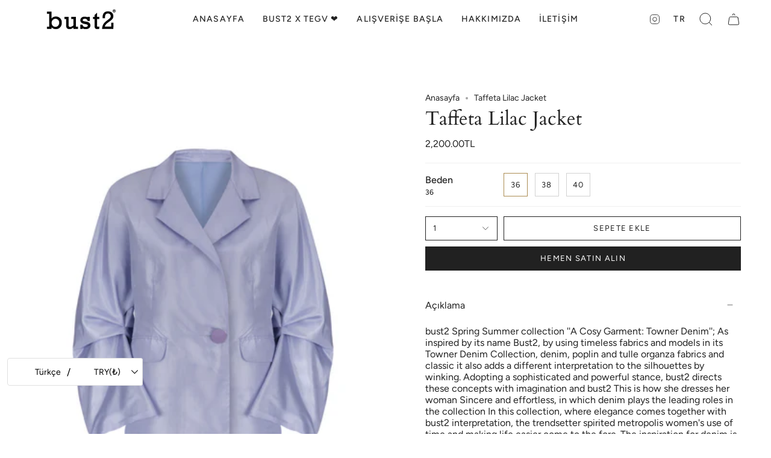

--- FILE ---
content_type: text/html; charset=utf-8
request_url: https://bust2.com/products/taffeta-lilac-jacket
body_size: 27181
content:
<!doctype html>
<html class="no-js no-touch supports-no-cookies" lang="tr">
<head>
    <meta charset="UTF-8">
  <meta http-equiv="X-UA-Compatible" content="IE=edge">
  <meta name="viewport" content="width=device-width, initial-scale=1.0">
  <meta name="theme-color" content="#ab8c52">
  <link rel="canonical" href="https://bust2.com/products/taffeta-lilac-jacket">
  <link rel="preconnect" href="https://cdn.shopify.com" crossorigin>
  <!-- ======================= Broadcast Theme V4.0.2 ========================= --><link rel="preconnect" href="https://fonts.shopifycdn.com" crossorigin><link href="//bust2.com/cdn/shop/t/2/assets/theme.css?v=140063518013381074551680778704" as="style" rel="preload">
  <link href="//bust2.com/cdn/shop/t/2/assets/vendor.js?v=20338928095176918551680778705" as="script" rel="preload">
  <link href="//bust2.com/cdn/shop/t/2/assets/theme.js?v=56087423845360817861680778705" as="script" rel="preload">


  <!-- Title and description ================================================ -->
  
  <title>
    
    Taffeta Lilac Jacket
    
    
    
      &ndash; bust2
    
  </title>

  
    <meta name="description" content="bust2 Spring Summer collection &#39;&#39;A Cosy Garment: Towner Denim&#39;&#39;; As inspired by its name Bust2, by using timeless fabrics and models in its Towner Denim Collection, denim, poplin and tulle organza fabrics and classic it also adds a different interpretation to the silhouettes by winking. Adopting a sophisticated and pow">
  

  <meta property="og:site_name" content="bust2">
<meta property="og:url" content="https://bust2.com/products/taffeta-lilac-jacket">
<meta property="og:title" content="Taffeta Lilac Jacket">
<meta property="og:type" content="product">
<meta property="og:description" content="bust2 Spring Summer collection &#39;&#39;A Cosy Garment: Towner Denim&#39;&#39;; As inspired by its name Bust2, by using timeless fabrics and models in its Towner Denim Collection, denim, poplin and tulle organza fabrics and classic it also adds a different interpretation to the silhouettes by winking. Adopting a sophisticated and pow"><meta property="og:image" content="http://bust2.com/cdn/shop/files/lilataftaceket_saten_1110TL.jpg?v=1688478546">
  <meta property="og:image:secure_url" content="https://bust2.com/cdn/shop/files/lilataftaceket_saten_1110TL.jpg?v=1688478546">
  <meta property="og:image:width" content="3700">
  <meta property="og:image:height" content="4600"><meta property="og:price:amount" content="2,200.00">
  <meta property="og:price:currency" content="TRY"><meta name="twitter:card" content="summary_large_image">
<meta name="twitter:title" content="Taffeta Lilac Jacket">
<meta name="twitter:description" content="bust2 Spring Summer collection &#39;&#39;A Cosy Garment: Towner Denim&#39;&#39;; As inspired by its name Bust2, by using timeless fabrics and models in its Towner Denim Collection, denim, poplin and tulle organza fabrics and classic it also adds a different interpretation to the silhouettes by winking. Adopting a sophisticated and pow">

  <!-- CSS ================================================================== -->

  <link href="//bust2.com/cdn/shop/t/2/assets/font-settings.css?v=119235883061591540901759332813" rel="stylesheet" type="text/css" media="all" />

  
<style data-shopify>

:root {--scrollbar-width: 0px;


--COLOR-VIDEO-BG: #f2f2f2;
--COLOR-BG-BRIGHTER: #f2f2f2;

--COLOR-BG: #ffffff;
--COLOR-BG-TRANSPARENT: rgba(255, 255, 255, 0);
--COLOR-BG-SECONDARY: #F7F9FA;
--COLOR-BG-RGB: 255, 255, 255;

--COLOR-TEXT-DARK: #000000;
--COLOR-TEXT: #212121;
--COLOR-TEXT-LIGHT: #646464;


/* === Opacity shades of grey ===*/
--COLOR-A5:  rgba(33, 33, 33, 0.05);
--COLOR-A10: rgba(33, 33, 33, 0.1);
--COLOR-A15: rgba(33, 33, 33, 0.15);
--COLOR-A20: rgba(33, 33, 33, 0.2);
--COLOR-A25: rgba(33, 33, 33, 0.25);
--COLOR-A30: rgba(33, 33, 33, 0.3);
--COLOR-A35: rgba(33, 33, 33, 0.35);
--COLOR-A40: rgba(33, 33, 33, 0.4);
--COLOR-A45: rgba(33, 33, 33, 0.45);
--COLOR-A50: rgba(33, 33, 33, 0.5);
--COLOR-A55: rgba(33, 33, 33, 0.55);
--COLOR-A60: rgba(33, 33, 33, 0.6);
--COLOR-A65: rgba(33, 33, 33, 0.65);
--COLOR-A70: rgba(33, 33, 33, 0.7);
--COLOR-A75: rgba(33, 33, 33, 0.75);
--COLOR-A80: rgba(33, 33, 33, 0.8);
--COLOR-A85: rgba(33, 33, 33, 0.85);
--COLOR-A90: rgba(33, 33, 33, 0.9);
--COLOR-A95: rgba(33, 33, 33, 0.95);

--COLOR-BORDER: rgb(240, 240, 240);
--COLOR-BORDER-LIGHT: #f6f6f6;
--COLOR-BORDER-HAIRLINE: #f7f7f7;
--COLOR-BORDER-DARK: #bdbdbd;/* === Bright color ===*/
--COLOR-PRIMARY: #ab8c52;
--COLOR-PRIMARY-HOVER: #806430;
--COLOR-PRIMARY-FADE: rgba(171, 140, 82, 0.05);
--COLOR-PRIMARY-FADE-HOVER: rgba(171, 140, 82, 0.1);
--COLOR-PRIMARY-LIGHT: #e8d4ae;--COLOR-PRIMARY-OPPOSITE: #ffffff;



/* === link Color ===*/
--COLOR-LINK: #212121;
--COLOR-LINK-HOVER: rgba(33, 33, 33, 0.7);
--COLOR-LINK-FADE: rgba(33, 33, 33, 0.05);
--COLOR-LINK-FADE-HOVER: rgba(33, 33, 33, 0.1);--COLOR-LINK-OPPOSITE: #ffffff;


/* === Product grid sale tags ===*/
--COLOR-SALE-BG: #f9dee5;
--COLOR-SALE-TEXT: #af7b88;--COLOR-SALE-TEXT-SECONDARY: #f9dee5;

/* === Product grid badges ===*/
--COLOR-BADGE-BG: #ffffff;
--COLOR-BADGE-TEXT: #212121;

/* === Product sale color ===*/
--COLOR-SALE: #d20000;

/* === Gray background on Product grid items ===*/--filter-bg: 1.0;/* === Helper colors for form error states ===*/
--COLOR-ERROR: #721C24;
--COLOR-ERROR-BG: #F8D7DA;
--COLOR-ERROR-BORDER: #F5C6CB;



  --RADIUS: 0px;
  --RADIUS-SELECT: 0px;


--COLOR-HEADER-BG: #ffffff;
--COLOR-HEADER-BG-TRANSPARENT: rgba(255, 255, 255, 0);
--COLOR-HEADER-LINK: #212121;
--COLOR-HEADER-LINK-HOVER: rgba(33, 33, 33, 0.7);

--COLOR-MENU-BG: #ffffff;
--COLOR-MENU-LINK: #212121;
--COLOR-MENU-LINK-HOVER: rgba(33, 33, 33, 0.7);
--COLOR-SUBMENU-BG: #ffffff;
--COLOR-SUBMENU-LINK: #212121;
--COLOR-SUBMENU-LINK-HOVER: rgba(33, 33, 33, 0.7);
--COLOR-SUBMENU-TEXT-LIGHT: #646464;
--COLOR-MENU-TRANSPARENT: #ffffff;
--COLOR-MENU-TRANSPARENT-HOVER: rgba(255, 255, 255, 0.7);

--COLOR-FOOTER-BG: #ffffff;
--COLOR-FOOTER-TEXT: #212121;
--COLOR-FOOTER-LINK: #212121;
--COLOR-FOOTER-LINK-HOVER: rgba(33, 33, 33, 0.7);
--COLOR-FOOTER-BORDER: #212121;

--TRANSPARENT: rgba(255, 255, 255, 0);

/* === Default overlay opacity ===*/
--overlay-opacity: 0;
--underlay-opacity: 0.4;
--underlay-bg: #000;

/* === Custom Cursor ===*/
--ICON-ZOOM-IN: url( "//bust2.com/cdn/shop/t/2/assets/icon-zoom-in.svg?v=182473373117644429561680778705" );
--ICON-ZOOM-OUT: url( "//bust2.com/cdn/shop/t/2/assets/icon-zoom-out.svg?v=101497157853986683871680778704" );

/* === Custom Icons ===*/


  
  --ICON-ADD-BAG: url( "//bust2.com/cdn/shop/t/2/assets/icon-add-bag.svg?v=23763382405227654651680778705" );
  --ICON-ADD-CART: url( "//bust2.com/cdn/shop/t/2/assets/icon-add-cart.svg?v=3962293684743587821680778705" );
  --ICON-ARROW-LEFT: url( "//bust2.com/cdn/shop/t/2/assets/icon-arrow-left.svg?v=136066145774695772731680778705" );
  --ICON-ARROW-RIGHT: url( "//bust2.com/cdn/shop/t/2/assets/icon-arrow-right.svg?v=150928298113663093401680778704" );
  --ICON-SELECT: url("//bust2.com/cdn/shop/t/2/assets/icon-select.svg?v=167170173659852274001680778705");


--PRODUCT-GRID-ASPECT-RATIO: 100%;

/* === Typography ===*/
--FONT-WEIGHT-BODY: 400;
--FONT-WEIGHT-BODY-BOLD: 500;

--FONT-STACK-BODY: Figtree, sans-serif;
--FONT-STYLE-BODY: normal;
--FONT-STYLE-BODY-ITALIC: italic;
--FONT-ADJUST-BODY: 1.0;

--FONT-WEIGHT-HEADING: 400;
--FONT-WEIGHT-HEADING-BOLD: 700;

--FONT-STACK-HEADING: Cardo, serif;
--FONT-STYLE-HEADING: normal;
--FONT-STYLE-HEADING-ITALIC: italic;
--FONT-ADJUST-HEADING: 1.15;

--FONT-STACK-NAV: Figtree, sans-serif;
--FONT-STYLE-NAV: normal;
--FONT-STYLE-NAV-ITALIC: italic;
--FONT-ADJUST-NAV: 1.0;

--FONT-WEIGHT-NAV: 400;
--FONT-WEIGHT-NAV-BOLD: 500;

--FONT-SIZE-BASE: 1.0rem;
--FONT-SIZE-BASE-PERCENT: 1.0;

/* === Parallax ===*/
--PARALLAX-STRENGTH-MIN: 120.0%;
--PARALLAX-STRENGTH-MAX: 130.0%;--LAYOUT-OUTER: 50px;
  --LAYOUT-GUTTER: 32px;
  --LAYOUT-OUTER-MEDIUM: 30px;
  --LAYOUT-GUTTER-MEDIUM: 22px;
  --LAYOUT-OUTER-SMALL: 16px;
  --LAYOUT-GUTTER-SMALL: 16px;--base-animation-delay: 0ms;
--line-height-normal: 1.375; /* Equals to line-height: normal; */--SIDEBAR-WIDTH: 288px;
  --SIDEBAR-WIDTH-MEDIUM: 258px;--ICON-STROKE-WIDTH: 1px;/* === Button General ===*/
--BTN-FONT-STACK: Figtree, sans-serif;
--BTN-FONT-WEIGHT: 400;
--BTN-FONT-STYLE: normal;
--BTN-FONT-SIZE: 13px;

--BTN-LETTER-SPACING: 0.1em;
--BTN-UPPERCASE: uppercase;

/* === Button Primary ===*/
--BTN-PRIMARY-BORDER-COLOR: #212121;
--BTN-PRIMARY-BG-COLOR: #212121;
--BTN-PRIMARY-TEXT-COLOR: #ffffff;


  --BTN-PRIMARY-BG-COLOR-BRIGHTER: #3b3b3b;


/* === Button Secondary ===*/
--BTN-SECONDARY-BORDER-COLOR: #ab8c52;
--BTN-SECONDARY-BG-COLOR: #ab8c52;
--BTN-SECONDARY-TEXT-COLOR: #ffffff;


  --BTN-SECONDARY-BG-COLOR-BRIGHTER: #9a7e4a;


/* === Button White ===*/
--TEXT-BTN-BORDER-WHITE: #fff;
--TEXT-BTN-BG-WHITE: #fff;
--TEXT-BTN-WHITE: #000;
--TEXT-BTN-BG-WHITE-BRIGHTER: #f2f2f2;

/* === Button Black ===*/
--TEXT-BTN-BG-BLACK: #000;
--TEXT-BTN-BORDER-BLACK: #000;
--TEXT-BTN-BLACK: #fff;
--TEXT-BTN-BG-BLACK-BRIGHTER: #1a1a1a;

/* === Cart Gradient ===*/


  --FREE-SHIPPING-GRADIENT: linear-gradient(to right, var(--COLOR-PRIMARY-LIGHT) 0%, var(--COLOR-PRIMARY) 100%);


}
</style>


  <link href="//bust2.com/cdn/shop/t/2/assets/theme.css?v=140063518013381074551680778704" rel="stylesheet" type="text/css" media="all" />

  

  <script>
    if (window.navigator.userAgent.indexOf('MSIE ') > 0 || window.navigator.userAgent.indexOf('Trident/') > 0) {
      document.documentElement.className = document.documentElement.className + ' ie';

      var scripts = document.getElementsByTagName('script')[0];
      var polyfill = document.createElement("script");
      polyfill.defer = true;
      polyfill.src = "//bust2.com/cdn/shop/t/2/assets/ie11.js?v=144489047535103983231680778705";

      scripts.parentNode.insertBefore(polyfill, scripts);
    } else {
      document.documentElement.className = document.documentElement.className.replace('no-js', 'js');
    }

    let root = '/';
    if (root[root.length - 1] !== '/') {
      root = root + '/';
    }

    window.theme = {
      routes: {
        root: root,
        cart: '/cart',
        cart_add_url: '/cart/add',
        product_recommendations_url: '/recommendations/products',
        predictive_search_url: '/search/suggest',
        addresses_url: '/account/addresses'
      },
      assets: {
        photoswipe: '//bust2.com/cdn/shop/t/2/assets/photoswipe.js?v=162613001030112971491680778705',
        smoothscroll: '//bust2.com/cdn/shop/t/2/assets/smoothscroll.js?v=37906625415260927261680778704',
        swatches: '//bust2.com/cdn/shop/t/2/assets/swatches.json?v=153762849283573572451680778705',
        base: "//bust2.com/cdn/shop/t/2/assets/",
      },
      strings: {
        addToCart: "Sepete Ekle",
        soldOut: "Tükendi",
        from: "",
        preOrder: "Ön Sipariş",
        sale: "İndirim",
        subscription: "Abonelik",
        unavailable: "Tükendi",
        unitPrice: "Fiyat",
        unitPriceSeparator: "",
        shippingCalcSubmitButton: "",
        shippingCalcSubmitButtonDisabled: "",
        selectValue: "Seç",
        selectColor: "Renk seç",
        oneColor: "",
        otherColor: "",
        upsellAddToCart: "Ekle",
        free: "",
        swatchesColor: "Renk"
      },
      settings: {
        customerLoggedIn: null ? true : false,
        cartDrawerEnabled: true,
        enableQuickAdd: true,
        enableAnimations: true,
        transparentHeader: false,
        variantOnSale: true,
      },
      moneyFormat: false ? "{{amount}}TL" : "{{amount}}TL",
      moneyWithoutCurrencyFormat: "{{amount}}TL",
      moneyWithCurrencyFormat: "{{amount}}TL",
      subtotal: 0,
      info: {
        name: 'broadcast'
      },
      version: '4.0.2'
    };

    if (window.performance) {
      window.performance.mark('init');
    } else {
      window.fastNetworkAndCPU = false;
    }
  </script>

  
    <script src="//bust2.com/cdn/shopifycloud/storefront/assets/themes_support/shopify_common-5f594365.js" defer="defer"></script>
  

  <!-- Theme Javascript ============================================================== -->
  <script src="//bust2.com/cdn/shop/t/2/assets/vendor.js?v=20338928095176918551680778705" defer="defer"></script>
  <script src="//bust2.com/cdn/shop/t/2/assets/theme.js?v=56087423845360817861680778705" defer="defer"></script><!-- Shopify app scripts =========================================================== -->

  <script>window.performance && window.performance.mark && window.performance.mark('shopify.content_for_header.start');</script><meta name="facebook-domain-verification" content="m1fnodyvx9nq22hlvpttyfydc9jeg5">
<meta id="shopify-digital-wallet" name="shopify-digital-wallet" content="/73130279208/digital_wallets/dialog">
<link rel="alternate" hreflang="x-default" href="https://bust2.com/products/taffeta-lilac-jacket">
<link rel="alternate" hreflang="tr" href="https://bust2.com/products/taffeta-lilac-jacket">
<link rel="alternate" hreflang="en" href="https://bust2.com/en/products/taffeta-lilac-jacket">
<link rel="alternate" type="application/json+oembed" href="https://bust2.com/products/taffeta-lilac-jacket.oembed">
<script async="async" src="/checkouts/internal/preloads.js?locale=tr-US"></script>
<script id="shopify-features" type="application/json">{"accessToken":"2a0e8dc506b3d8277aed2a005f8991c7","betas":["rich-media-storefront-analytics"],"domain":"bust2.com","predictiveSearch":true,"shopId":73130279208,"locale":"tr"}</script>
<script>var Shopify = Shopify || {};
Shopify.shop = "bust2seda.myshopify.com";
Shopify.locale = "tr";
Shopify.currency = {"active":"TRY","rate":"1.0"};
Shopify.country = "US";
Shopify.theme = {"name":"Broadcast","id":147002294568,"schema_name":"Broadcast","schema_version":"4.0.2","theme_store_id":868,"role":"main"};
Shopify.theme.handle = "null";
Shopify.theme.style = {"id":null,"handle":null};
Shopify.cdnHost = "bust2.com/cdn";
Shopify.routes = Shopify.routes || {};
Shopify.routes.root = "/";</script>
<script type="module">!function(o){(o.Shopify=o.Shopify||{}).modules=!0}(window);</script>
<script>!function(o){function n(){var o=[];function n(){o.push(Array.prototype.slice.apply(arguments))}return n.q=o,n}var t=o.Shopify=o.Shopify||{};t.loadFeatures=n(),t.autoloadFeatures=n()}(window);</script>
<script id="shop-js-analytics" type="application/json">{"pageType":"product"}</script>
<script defer="defer" async type="module" src="//bust2.com/cdn/shopifycloud/shop-js/modules/v2/client.init-shop-cart-sync_D9pdYtkE.tr.esm.js"></script>
<script defer="defer" async type="module" src="//bust2.com/cdn/shopifycloud/shop-js/modules/v2/chunk.common_CNTVn4Cf.esm.js"></script>
<script type="module">
  await import("//bust2.com/cdn/shopifycloud/shop-js/modules/v2/client.init-shop-cart-sync_D9pdYtkE.tr.esm.js");
await import("//bust2.com/cdn/shopifycloud/shop-js/modules/v2/chunk.common_CNTVn4Cf.esm.js");

  window.Shopify.SignInWithShop?.initShopCartSync?.({"fedCMEnabled":true,"windoidEnabled":true});

</script>
<script id="__st">var __st={"a":73130279208,"offset":-18000,"reqid":"23999501-95c0-4376-a3a3-a6dbb01145a3-1768541979","pageurl":"bust2.com\/products\/taffeta-lilac-jacket","u":"729bbdc4b292","p":"product","rtyp":"product","rid":8368413704488};</script>
<script>window.ShopifyPaypalV4VisibilityTracking = true;</script>
<script id="captcha-bootstrap">!function(){'use strict';const t='contact',e='account',n='new_comment',o=[[t,t],['blogs',n],['comments',n],[t,'customer']],c=[[e,'customer_login'],[e,'guest_login'],[e,'recover_customer_password'],[e,'create_customer']],r=t=>t.map((([t,e])=>`form[action*='/${t}']:not([data-nocaptcha='true']) input[name='form_type'][value='${e}']`)).join(','),a=t=>()=>t?[...document.querySelectorAll(t)].map((t=>t.form)):[];function s(){const t=[...o],e=r(t);return a(e)}const i='password',u='form_key',d=['recaptcha-v3-token','g-recaptcha-response','h-captcha-response',i],f=()=>{try{return window.sessionStorage}catch{return}},m='__shopify_v',_=t=>t.elements[u];function p(t,e,n=!1){try{const o=window.sessionStorage,c=JSON.parse(o.getItem(e)),{data:r}=function(t){const{data:e,action:n}=t;return t[m]||n?{data:e,action:n}:{data:t,action:n}}(c);for(const[e,n]of Object.entries(r))t.elements[e]&&(t.elements[e].value=n);n&&o.removeItem(e)}catch(o){console.error('form repopulation failed',{error:o})}}const l='form_type',E='cptcha';function T(t){t.dataset[E]=!0}const w=window,h=w.document,L='Shopify',v='ce_forms',y='captcha';let A=!1;((t,e)=>{const n=(g='f06e6c50-85a8-45c8-87d0-21a2b65856fe',I='https://cdn.shopify.com/shopifycloud/storefront-forms-hcaptcha/ce_storefront_forms_captcha_hcaptcha.v1.5.2.iife.js',D={infoText:'hCaptcha ile korunuyor',privacyText:'Gizlilik',termsText:'Koşullar'},(t,e,n)=>{const o=w[L][v],c=o.bindForm;if(c)return c(t,g,e,D).then(n);var r;o.q.push([[t,g,e,D],n]),r=I,A||(h.body.append(Object.assign(h.createElement('script'),{id:'captcha-provider',async:!0,src:r})),A=!0)});var g,I,D;w[L]=w[L]||{},w[L][v]=w[L][v]||{},w[L][v].q=[],w[L][y]=w[L][y]||{},w[L][y].protect=function(t,e){n(t,void 0,e),T(t)},Object.freeze(w[L][y]),function(t,e,n,w,h,L){const[v,y,A,g]=function(t,e,n){const i=e?o:[],u=t?c:[],d=[...i,...u],f=r(d),m=r(i),_=r(d.filter((([t,e])=>n.includes(e))));return[a(f),a(m),a(_),s()]}(w,h,L),I=t=>{const e=t.target;return e instanceof HTMLFormElement?e:e&&e.form},D=t=>v().includes(t);t.addEventListener('submit',(t=>{const e=I(t);if(!e)return;const n=D(e)&&!e.dataset.hcaptchaBound&&!e.dataset.recaptchaBound,o=_(e),c=g().includes(e)&&(!o||!o.value);(n||c)&&t.preventDefault(),c&&!n&&(function(t){try{if(!f())return;!function(t){const e=f();if(!e)return;const n=_(t);if(!n)return;const o=n.value;o&&e.removeItem(o)}(t);const e=Array.from(Array(32),(()=>Math.random().toString(36)[2])).join('');!function(t,e){_(t)||t.append(Object.assign(document.createElement('input'),{type:'hidden',name:u})),t.elements[u].value=e}(t,e),function(t,e){const n=f();if(!n)return;const o=[...t.querySelectorAll(`input[type='${i}']`)].map((({name:t})=>t)),c=[...d,...o],r={};for(const[a,s]of new FormData(t).entries())c.includes(a)||(r[a]=s);n.setItem(e,JSON.stringify({[m]:1,action:t.action,data:r}))}(t,e)}catch(e){console.error('failed to persist form',e)}}(e),e.submit())}));const S=(t,e)=>{t&&!t.dataset[E]&&(n(t,e.some((e=>e===t))),T(t))};for(const o of['focusin','change'])t.addEventListener(o,(t=>{const e=I(t);D(e)&&S(e,y())}));const B=e.get('form_key'),M=e.get(l),P=B&&M;t.addEventListener('DOMContentLoaded',(()=>{const t=y();if(P)for(const e of t)e.elements[l].value===M&&p(e,B);[...new Set([...A(),...v().filter((t=>'true'===t.dataset.shopifyCaptcha))])].forEach((e=>S(e,t)))}))}(h,new URLSearchParams(w.location.search),n,t,e,['guest_login'])})(!0,!0)}();</script>
<script integrity="sha256-4kQ18oKyAcykRKYeNunJcIwy7WH5gtpwJnB7kiuLZ1E=" data-source-attribution="shopify.loadfeatures" defer="defer" src="//bust2.com/cdn/shopifycloud/storefront/assets/storefront/load_feature-a0a9edcb.js" crossorigin="anonymous"></script>
<script data-source-attribution="shopify.dynamic_checkout.dynamic.init">var Shopify=Shopify||{};Shopify.PaymentButton=Shopify.PaymentButton||{isStorefrontPortableWallets:!0,init:function(){window.Shopify.PaymentButton.init=function(){};var t=document.createElement("script");t.src="https://bust2.com/cdn/shopifycloud/portable-wallets/latest/portable-wallets.tr.js",t.type="module",document.head.appendChild(t)}};
</script>
<script data-source-attribution="shopify.dynamic_checkout.buyer_consent">
  function portableWalletsHideBuyerConsent(e){var t=document.getElementById("shopify-buyer-consent"),n=document.getElementById("shopify-subscription-policy-button");t&&n&&(t.classList.add("hidden"),t.setAttribute("aria-hidden","true"),n.removeEventListener("click",e))}function portableWalletsShowBuyerConsent(e){var t=document.getElementById("shopify-buyer-consent"),n=document.getElementById("shopify-subscription-policy-button");t&&n&&(t.classList.remove("hidden"),t.removeAttribute("aria-hidden"),n.addEventListener("click",e))}window.Shopify?.PaymentButton&&(window.Shopify.PaymentButton.hideBuyerConsent=portableWalletsHideBuyerConsent,window.Shopify.PaymentButton.showBuyerConsent=portableWalletsShowBuyerConsent);
</script>
<script>
  function portableWalletsCleanup(e){e&&e.src&&console.error("Failed to load portable wallets script "+e.src);var t=document.querySelectorAll("shopify-accelerated-checkout .shopify-payment-button__skeleton, shopify-accelerated-checkout-cart .wallet-cart-button__skeleton"),e=document.getElementById("shopify-buyer-consent");for(let e=0;e<t.length;e++)t[e].remove();e&&e.remove()}function portableWalletsNotLoadedAsModule(e){e instanceof ErrorEvent&&"string"==typeof e.message&&e.message.includes("import.meta")&&"string"==typeof e.filename&&e.filename.includes("portable-wallets")&&(window.removeEventListener("error",portableWalletsNotLoadedAsModule),window.Shopify.PaymentButton.failedToLoad=e,"loading"===document.readyState?document.addEventListener("DOMContentLoaded",window.Shopify.PaymentButton.init):window.Shopify.PaymentButton.init())}window.addEventListener("error",portableWalletsNotLoadedAsModule);
</script>

<script type="module" src="https://bust2.com/cdn/shopifycloud/portable-wallets/latest/portable-wallets.tr.js" onError="portableWalletsCleanup(this)" crossorigin="anonymous"></script>
<script nomodule>
  document.addEventListener("DOMContentLoaded", portableWalletsCleanup);
</script>

<link id="shopify-accelerated-checkout-styles" rel="stylesheet" media="screen" href="https://bust2.com/cdn/shopifycloud/portable-wallets/latest/accelerated-checkout-backwards-compat.css" crossorigin="anonymous">
<style id="shopify-accelerated-checkout-cart">
        #shopify-buyer-consent {
  margin-top: 1em;
  display: inline-block;
  width: 100%;
}

#shopify-buyer-consent.hidden {
  display: none;
}

#shopify-subscription-policy-button {
  background: none;
  border: none;
  padding: 0;
  text-decoration: underline;
  font-size: inherit;
  cursor: pointer;
}

#shopify-subscription-policy-button::before {
  box-shadow: none;
}

      </style>
<script id="sections-script" data-sections="footer" defer="defer" src="//bust2.com/cdn/shop/t/2/compiled_assets/scripts.js?97"></script>
<script>window.performance && window.performance.mark && window.performance.mark('shopify.content_for_header.end');</script>

<script src="https://cdn.shopify.com/extensions/019ac357-9c99-7419-b30b-37f8db9e37f2/etranslate-243/assets/floating-selector.js" type="text/javascript" defer="defer"></script>
<link href="https://monorail-edge.shopifysvc.com" rel="dns-prefetch">
<script>(function(){if ("sendBeacon" in navigator && "performance" in window) {try {var session_token_from_headers = performance.getEntriesByType('navigation')[0].serverTiming.find(x => x.name == '_s').description;} catch {var session_token_from_headers = undefined;}var session_cookie_matches = document.cookie.match(/_shopify_s=([^;]*)/);var session_token_from_cookie = session_cookie_matches && session_cookie_matches.length === 2 ? session_cookie_matches[1] : "";var session_token = session_token_from_headers || session_token_from_cookie || "";function handle_abandonment_event(e) {var entries = performance.getEntries().filter(function(entry) {return /monorail-edge.shopifysvc.com/.test(entry.name);});if (!window.abandonment_tracked && entries.length === 0) {window.abandonment_tracked = true;var currentMs = Date.now();var navigation_start = performance.timing.navigationStart;var payload = {shop_id: 73130279208,url: window.location.href,navigation_start,duration: currentMs - navigation_start,session_token,page_type: "product"};window.navigator.sendBeacon("https://monorail-edge.shopifysvc.com/v1/produce", JSON.stringify({schema_id: "online_store_buyer_site_abandonment/1.1",payload: payload,metadata: {event_created_at_ms: currentMs,event_sent_at_ms: currentMs}}));}}window.addEventListener('pagehide', handle_abandonment_event);}}());</script>
<script id="web-pixels-manager-setup">(function e(e,d,r,n,o){if(void 0===o&&(o={}),!Boolean(null===(a=null===(i=window.Shopify)||void 0===i?void 0:i.analytics)||void 0===a?void 0:a.replayQueue)){var i,a;window.Shopify=window.Shopify||{};var t=window.Shopify;t.analytics=t.analytics||{};var s=t.analytics;s.replayQueue=[],s.publish=function(e,d,r){return s.replayQueue.push([e,d,r]),!0};try{self.performance.mark("wpm:start")}catch(e){}var l=function(){var e={modern:/Edge?\/(1{2}[4-9]|1[2-9]\d|[2-9]\d{2}|\d{4,})\.\d+(\.\d+|)|Firefox\/(1{2}[4-9]|1[2-9]\d|[2-9]\d{2}|\d{4,})\.\d+(\.\d+|)|Chrom(ium|e)\/(9{2}|\d{3,})\.\d+(\.\d+|)|(Maci|X1{2}).+ Version\/(15\.\d+|(1[6-9]|[2-9]\d|\d{3,})\.\d+)([,.]\d+|)( \(\w+\)|)( Mobile\/\w+|) Safari\/|Chrome.+OPR\/(9{2}|\d{3,})\.\d+\.\d+|(CPU[ +]OS|iPhone[ +]OS|CPU[ +]iPhone|CPU IPhone OS|CPU iPad OS)[ +]+(15[._]\d+|(1[6-9]|[2-9]\d|\d{3,})[._]\d+)([._]\d+|)|Android:?[ /-](13[3-9]|1[4-9]\d|[2-9]\d{2}|\d{4,})(\.\d+|)(\.\d+|)|Android.+Firefox\/(13[5-9]|1[4-9]\d|[2-9]\d{2}|\d{4,})\.\d+(\.\d+|)|Android.+Chrom(ium|e)\/(13[3-9]|1[4-9]\d|[2-9]\d{2}|\d{4,})\.\d+(\.\d+|)|SamsungBrowser\/([2-9]\d|\d{3,})\.\d+/,legacy:/Edge?\/(1[6-9]|[2-9]\d|\d{3,})\.\d+(\.\d+|)|Firefox\/(5[4-9]|[6-9]\d|\d{3,})\.\d+(\.\d+|)|Chrom(ium|e)\/(5[1-9]|[6-9]\d|\d{3,})\.\d+(\.\d+|)([\d.]+$|.*Safari\/(?![\d.]+ Edge\/[\d.]+$))|(Maci|X1{2}).+ Version\/(10\.\d+|(1[1-9]|[2-9]\d|\d{3,})\.\d+)([,.]\d+|)( \(\w+\)|)( Mobile\/\w+|) Safari\/|Chrome.+OPR\/(3[89]|[4-9]\d|\d{3,})\.\d+\.\d+|(CPU[ +]OS|iPhone[ +]OS|CPU[ +]iPhone|CPU IPhone OS|CPU iPad OS)[ +]+(10[._]\d+|(1[1-9]|[2-9]\d|\d{3,})[._]\d+)([._]\d+|)|Android:?[ /-](13[3-9]|1[4-9]\d|[2-9]\d{2}|\d{4,})(\.\d+|)(\.\d+|)|Mobile Safari.+OPR\/([89]\d|\d{3,})\.\d+\.\d+|Android.+Firefox\/(13[5-9]|1[4-9]\d|[2-9]\d{2}|\d{4,})\.\d+(\.\d+|)|Android.+Chrom(ium|e)\/(13[3-9]|1[4-9]\d|[2-9]\d{2}|\d{4,})\.\d+(\.\d+|)|Android.+(UC? ?Browser|UCWEB|U3)[ /]?(15\.([5-9]|\d{2,})|(1[6-9]|[2-9]\d|\d{3,})\.\d+)\.\d+|SamsungBrowser\/(5\.\d+|([6-9]|\d{2,})\.\d+)|Android.+MQ{2}Browser\/(14(\.(9|\d{2,})|)|(1[5-9]|[2-9]\d|\d{3,})(\.\d+|))(\.\d+|)|K[Aa][Ii]OS\/(3\.\d+|([4-9]|\d{2,})\.\d+)(\.\d+|)/},d=e.modern,r=e.legacy,n=navigator.userAgent;return n.match(d)?"modern":n.match(r)?"legacy":"unknown"}(),u="modern"===l?"modern":"legacy",c=(null!=n?n:{modern:"",legacy:""})[u],f=function(e){return[e.baseUrl,"/wpm","/b",e.hashVersion,"modern"===e.buildTarget?"m":"l",".js"].join("")}({baseUrl:d,hashVersion:r,buildTarget:u}),m=function(e){var d=e.version,r=e.bundleTarget,n=e.surface,o=e.pageUrl,i=e.monorailEndpoint;return{emit:function(e){var a=e.status,t=e.errorMsg,s=(new Date).getTime(),l=JSON.stringify({metadata:{event_sent_at_ms:s},events:[{schema_id:"web_pixels_manager_load/3.1",payload:{version:d,bundle_target:r,page_url:o,status:a,surface:n,error_msg:t},metadata:{event_created_at_ms:s}}]});if(!i)return console&&console.warn&&console.warn("[Web Pixels Manager] No Monorail endpoint provided, skipping logging."),!1;try{return self.navigator.sendBeacon.bind(self.navigator)(i,l)}catch(e){}var u=new XMLHttpRequest;try{return u.open("POST",i,!0),u.setRequestHeader("Content-Type","text/plain"),u.send(l),!0}catch(e){return console&&console.warn&&console.warn("[Web Pixels Manager] Got an unhandled error while logging to Monorail."),!1}}}}({version:r,bundleTarget:l,surface:e.surface,pageUrl:self.location.href,monorailEndpoint:e.monorailEndpoint});try{o.browserTarget=l,function(e){var d=e.src,r=e.async,n=void 0===r||r,o=e.onload,i=e.onerror,a=e.sri,t=e.scriptDataAttributes,s=void 0===t?{}:t,l=document.createElement("script"),u=document.querySelector("head"),c=document.querySelector("body");if(l.async=n,l.src=d,a&&(l.integrity=a,l.crossOrigin="anonymous"),s)for(var f in s)if(Object.prototype.hasOwnProperty.call(s,f))try{l.dataset[f]=s[f]}catch(e){}if(o&&l.addEventListener("load",o),i&&l.addEventListener("error",i),u)u.appendChild(l);else{if(!c)throw new Error("Did not find a head or body element to append the script");c.appendChild(l)}}({src:f,async:!0,onload:function(){if(!function(){var e,d;return Boolean(null===(d=null===(e=window.Shopify)||void 0===e?void 0:e.analytics)||void 0===d?void 0:d.initialized)}()){var d=window.webPixelsManager.init(e)||void 0;if(d){var r=window.Shopify.analytics;r.replayQueue.forEach((function(e){var r=e[0],n=e[1],o=e[2];d.publishCustomEvent(r,n,o)})),r.replayQueue=[],r.publish=d.publishCustomEvent,r.visitor=d.visitor,r.initialized=!0}}},onerror:function(){return m.emit({status:"failed",errorMsg:"".concat(f," has failed to load")})},sri:function(e){var d=/^sha384-[A-Za-z0-9+/=]+$/;return"string"==typeof e&&d.test(e)}(c)?c:"",scriptDataAttributes:o}),m.emit({status:"loading"})}catch(e){m.emit({status:"failed",errorMsg:(null==e?void 0:e.message)||"Unknown error"})}}})({shopId: 73130279208,storefrontBaseUrl: "https://bust2.com",extensionsBaseUrl: "https://extensions.shopifycdn.com/cdn/shopifycloud/web-pixels-manager",monorailEndpoint: "https://monorail-edge.shopifysvc.com/unstable/produce_batch",surface: "storefront-renderer",enabledBetaFlags: ["2dca8a86"],webPixelsConfigList: [{"id":"254247208","configuration":"{\"pixel_id\":\"3613619452031673\",\"pixel_type\":\"facebook_pixel\",\"metaapp_system_user_token\":\"-\"}","eventPayloadVersion":"v1","runtimeContext":"OPEN","scriptVersion":"ca16bc87fe92b6042fbaa3acc2fbdaa6","type":"APP","apiClientId":2329312,"privacyPurposes":["ANALYTICS","MARKETING","SALE_OF_DATA"],"dataSharingAdjustments":{"protectedCustomerApprovalScopes":["read_customer_address","read_customer_email","read_customer_name","read_customer_personal_data","read_customer_phone"]}},{"id":"shopify-app-pixel","configuration":"{}","eventPayloadVersion":"v1","runtimeContext":"STRICT","scriptVersion":"0450","apiClientId":"shopify-pixel","type":"APP","privacyPurposes":["ANALYTICS","MARKETING"]},{"id":"shopify-custom-pixel","eventPayloadVersion":"v1","runtimeContext":"LAX","scriptVersion":"0450","apiClientId":"shopify-pixel","type":"CUSTOM","privacyPurposes":["ANALYTICS","MARKETING"]}],isMerchantRequest: false,initData: {"shop":{"name":"bust2","paymentSettings":{"currencyCode":"TRY"},"myshopifyDomain":"bust2seda.myshopify.com","countryCode":"TR","storefrontUrl":"https:\/\/bust2.com"},"customer":null,"cart":null,"checkout":null,"productVariants":[{"price":{"amount":2200.0,"currencyCode":"TRY"},"product":{"title":"Taffeta Lilac Jacket","vendor":"bust2","id":"8368413704488","untranslatedTitle":"Taffeta Lilac Jacket","url":"\/products\/taffeta-lilac-jacket","type":"Jacket"},"id":"45478543917352","image":{"src":"\/\/bust2.com\/cdn\/shop\/files\/lilataftaceket_saten_1110TL.jpg?v=1688478546"},"sku":"2","title":"36","untranslatedTitle":"36"},{"price":{"amount":2200.0,"currencyCode":"TRY"},"product":{"title":"Taffeta Lilac Jacket","vendor":"bust2","id":"8368413704488","untranslatedTitle":"Taffeta Lilac Jacket","url":"\/products\/taffeta-lilac-jacket","type":"Jacket"},"id":"45478543950120","image":{"src":"\/\/bust2.com\/cdn\/shop\/files\/lilataftaceket_saten_1110TL.jpg?v=1688478546"},"sku":"2","title":"38","untranslatedTitle":"38"},{"price":{"amount":2200.0,"currencyCode":"TRY"},"product":{"title":"Taffeta Lilac Jacket","vendor":"bust2","id":"8368413704488","untranslatedTitle":"Taffeta Lilac Jacket","url":"\/products\/taffeta-lilac-jacket","type":"Jacket"},"id":"45478551847208","image":{"src":"\/\/bust2.com\/cdn\/shop\/files\/lilataftaceket_saten_1110TL.jpg?v=1688478546"},"sku":"2","title":"40","untranslatedTitle":"40"}],"purchasingCompany":null},},"https://bust2.com/cdn","fcfee988w5aeb613cpc8e4bc33m6693e112",{"modern":"","legacy":""},{"shopId":"73130279208","storefrontBaseUrl":"https:\/\/bust2.com","extensionBaseUrl":"https:\/\/extensions.shopifycdn.com\/cdn\/shopifycloud\/web-pixels-manager","surface":"storefront-renderer","enabledBetaFlags":"[\"2dca8a86\"]","isMerchantRequest":"false","hashVersion":"fcfee988w5aeb613cpc8e4bc33m6693e112","publish":"custom","events":"[[\"page_viewed\",{}],[\"product_viewed\",{\"productVariant\":{\"price\":{\"amount\":2200.0,\"currencyCode\":\"TRY\"},\"product\":{\"title\":\"Taffeta Lilac Jacket\",\"vendor\":\"bust2\",\"id\":\"8368413704488\",\"untranslatedTitle\":\"Taffeta Lilac Jacket\",\"url\":\"\/products\/taffeta-lilac-jacket\",\"type\":\"Jacket\"},\"id\":\"45478543917352\",\"image\":{\"src\":\"\/\/bust2.com\/cdn\/shop\/files\/lilataftaceket_saten_1110TL.jpg?v=1688478546\"},\"sku\":\"2\",\"title\":\"36\",\"untranslatedTitle\":\"36\"}}]]"});</script><script>
  window.ShopifyAnalytics = window.ShopifyAnalytics || {};
  window.ShopifyAnalytics.meta = window.ShopifyAnalytics.meta || {};
  window.ShopifyAnalytics.meta.currency = 'TRY';
  var meta = {"product":{"id":8368413704488,"gid":"gid:\/\/shopify\/Product\/8368413704488","vendor":"bust2","type":"Jacket","handle":"taffeta-lilac-jacket","variants":[{"id":45478543917352,"price":220000,"name":"Taffeta Lilac Jacket - 36","public_title":"36","sku":"2"},{"id":45478543950120,"price":220000,"name":"Taffeta Lilac Jacket - 38","public_title":"38","sku":"2"},{"id":45478551847208,"price":220000,"name":"Taffeta Lilac Jacket - 40","public_title":"40","sku":"2"}],"remote":false},"page":{"pageType":"product","resourceType":"product","resourceId":8368413704488,"requestId":"23999501-95c0-4376-a3a3-a6dbb01145a3-1768541979"}};
  for (var attr in meta) {
    window.ShopifyAnalytics.meta[attr] = meta[attr];
  }
</script>
<script class="analytics">
  (function () {
    var customDocumentWrite = function(content) {
      var jquery = null;

      if (window.jQuery) {
        jquery = window.jQuery;
      } else if (window.Checkout && window.Checkout.$) {
        jquery = window.Checkout.$;
      }

      if (jquery) {
        jquery('body').append(content);
      }
    };

    var hasLoggedConversion = function(token) {
      if (token) {
        return document.cookie.indexOf('loggedConversion=' + token) !== -1;
      }
      return false;
    }

    var setCookieIfConversion = function(token) {
      if (token) {
        var twoMonthsFromNow = new Date(Date.now());
        twoMonthsFromNow.setMonth(twoMonthsFromNow.getMonth() + 2);

        document.cookie = 'loggedConversion=' + token + '; expires=' + twoMonthsFromNow;
      }
    }

    var trekkie = window.ShopifyAnalytics.lib = window.trekkie = window.trekkie || [];
    if (trekkie.integrations) {
      return;
    }
    trekkie.methods = [
      'identify',
      'page',
      'ready',
      'track',
      'trackForm',
      'trackLink'
    ];
    trekkie.factory = function(method) {
      return function() {
        var args = Array.prototype.slice.call(arguments);
        args.unshift(method);
        trekkie.push(args);
        return trekkie;
      };
    };
    for (var i = 0; i < trekkie.methods.length; i++) {
      var key = trekkie.methods[i];
      trekkie[key] = trekkie.factory(key);
    }
    trekkie.load = function(config) {
      trekkie.config = config || {};
      trekkie.config.initialDocumentCookie = document.cookie;
      var first = document.getElementsByTagName('script')[0];
      var script = document.createElement('script');
      script.type = 'text/javascript';
      script.onerror = function(e) {
        var scriptFallback = document.createElement('script');
        scriptFallback.type = 'text/javascript';
        scriptFallback.onerror = function(error) {
                var Monorail = {
      produce: function produce(monorailDomain, schemaId, payload) {
        var currentMs = new Date().getTime();
        var event = {
          schema_id: schemaId,
          payload: payload,
          metadata: {
            event_created_at_ms: currentMs,
            event_sent_at_ms: currentMs
          }
        };
        return Monorail.sendRequest("https://" + monorailDomain + "/v1/produce", JSON.stringify(event));
      },
      sendRequest: function sendRequest(endpointUrl, payload) {
        // Try the sendBeacon API
        if (window && window.navigator && typeof window.navigator.sendBeacon === 'function' && typeof window.Blob === 'function' && !Monorail.isIos12()) {
          var blobData = new window.Blob([payload], {
            type: 'text/plain'
          });

          if (window.navigator.sendBeacon(endpointUrl, blobData)) {
            return true;
          } // sendBeacon was not successful

        } // XHR beacon

        var xhr = new XMLHttpRequest();

        try {
          xhr.open('POST', endpointUrl);
          xhr.setRequestHeader('Content-Type', 'text/plain');
          xhr.send(payload);
        } catch (e) {
          console.log(e);
        }

        return false;
      },
      isIos12: function isIos12() {
        return window.navigator.userAgent.lastIndexOf('iPhone; CPU iPhone OS 12_') !== -1 || window.navigator.userAgent.lastIndexOf('iPad; CPU OS 12_') !== -1;
      }
    };
    Monorail.produce('monorail-edge.shopifysvc.com',
      'trekkie_storefront_load_errors/1.1',
      {shop_id: 73130279208,
      theme_id: 147002294568,
      app_name: "storefront",
      context_url: window.location.href,
      source_url: "//bust2.com/cdn/s/trekkie.storefront.cd680fe47e6c39ca5d5df5f0a32d569bc48c0f27.min.js"});

        };
        scriptFallback.async = true;
        scriptFallback.src = '//bust2.com/cdn/s/trekkie.storefront.cd680fe47e6c39ca5d5df5f0a32d569bc48c0f27.min.js';
        first.parentNode.insertBefore(scriptFallback, first);
      };
      script.async = true;
      script.src = '//bust2.com/cdn/s/trekkie.storefront.cd680fe47e6c39ca5d5df5f0a32d569bc48c0f27.min.js';
      first.parentNode.insertBefore(script, first);
    };
    trekkie.load(
      {"Trekkie":{"appName":"storefront","development":false,"defaultAttributes":{"shopId":73130279208,"isMerchantRequest":null,"themeId":147002294568,"themeCityHash":"1627691452127424306","contentLanguage":"tr","currency":"TRY","eventMetadataId":"70f44f9c-1938-4af9-aeaa-2369fbd8ecbf"},"isServerSideCookieWritingEnabled":true,"monorailRegion":"shop_domain","enabledBetaFlags":["65f19447"]},"Session Attribution":{},"S2S":{"facebookCapiEnabled":true,"source":"trekkie-storefront-renderer","apiClientId":580111}}
    );

    var loaded = false;
    trekkie.ready(function() {
      if (loaded) return;
      loaded = true;

      window.ShopifyAnalytics.lib = window.trekkie;

      var originalDocumentWrite = document.write;
      document.write = customDocumentWrite;
      try { window.ShopifyAnalytics.merchantGoogleAnalytics.call(this); } catch(error) {};
      document.write = originalDocumentWrite;

      window.ShopifyAnalytics.lib.page(null,{"pageType":"product","resourceType":"product","resourceId":8368413704488,"requestId":"23999501-95c0-4376-a3a3-a6dbb01145a3-1768541979","shopifyEmitted":true});

      var match = window.location.pathname.match(/checkouts\/(.+)\/(thank_you|post_purchase)/)
      var token = match? match[1]: undefined;
      if (!hasLoggedConversion(token)) {
        setCookieIfConversion(token);
        window.ShopifyAnalytics.lib.track("Viewed Product",{"currency":"TRY","variantId":45478543917352,"productId":8368413704488,"productGid":"gid:\/\/shopify\/Product\/8368413704488","name":"Taffeta Lilac Jacket - 36","price":"2200.00","sku":"2","brand":"bust2","variant":"36","category":"Jacket","nonInteraction":true,"remote":false},undefined,undefined,{"shopifyEmitted":true});
      window.ShopifyAnalytics.lib.track("monorail:\/\/trekkie_storefront_viewed_product\/1.1",{"currency":"TRY","variantId":45478543917352,"productId":8368413704488,"productGid":"gid:\/\/shopify\/Product\/8368413704488","name":"Taffeta Lilac Jacket - 36","price":"2200.00","sku":"2","brand":"bust2","variant":"36","category":"Jacket","nonInteraction":true,"remote":false,"referer":"https:\/\/bust2.com\/products\/taffeta-lilac-jacket"});
      }
    });


        var eventsListenerScript = document.createElement('script');
        eventsListenerScript.async = true;
        eventsListenerScript.src = "//bust2.com/cdn/shopifycloud/storefront/assets/shop_events_listener-3da45d37.js";
        document.getElementsByTagName('head')[0].appendChild(eventsListenerScript);

})();</script>
<script
  defer
  src="https://bust2.com/cdn/shopifycloud/perf-kit/shopify-perf-kit-3.0.3.min.js"
  data-application="storefront-renderer"
  data-shop-id="73130279208"
  data-render-region="gcp-us-central1"
  data-page-type="product"
  data-theme-instance-id="147002294568"
  data-theme-name="Broadcast"
  data-theme-version="4.0.2"
  data-monorail-region="shop_domain"
  data-resource-timing-sampling-rate="10"
  data-shs="true"
  data-shs-beacon="true"
  data-shs-export-with-fetch="true"
  data-shs-logs-sample-rate="1"
  data-shs-beacon-endpoint="https://bust2.com/api/collect"
></script>
</head>

<body id="taffeta-lilac-jacket" class="template-product grid-classic show-button-animation aos-initialized" data-animations="true"><a class="in-page-link visually-hidden skip-link" data-skip-content href="#MainContent"></a>

  <div class="container" data-site-container>
    <div class="header-group">
      <!-- BEGIN sections: header-group -->
<div id="shopify-section-sections--18520306778408__announcement" class="shopify-section shopify-section-group-header-group page-announcement"><div id="Announcement--sections--18520306778408__announcement"
  class="announcement__wrapper announcement__wrapper--top"
  data-announcement-wrapper
  data-section-id="sections--18520306778408__announcement"
  data-section-type="announcement"
  style="--PT: 0px;
  --PB: 0px;--bg: #f7f7f7;--text: #545454;
    --link: #545454;
    --link-hover: #545454;--text-size: var(--font-2);"><div class="announcement__bar announcement__bar--error">
      <div class="announcement__message">
        <div class="announcement__text">
          <div class="announcement__main"></div>
        </div>
      </div>
    </div></div>
</div><div id="shopify-section-sections--18520306778408__header" class="shopify-section shopify-section-group-header-group page-header"><style data-shopify>:root {
    --menu-height: calc(64px);

    
--icon-add-cart: var(--ICON-ADD-BAG);}.header__logo__link::before { padding-bottom: 20.192307692307693%; }.main-content > .shopify-section:first-of-type .backdrop--linear:before { display: none; }</style><div class="header__wrapper"
  data-header-wrapper
  data-header-transparent="false"
  
  data-header-style="logo_beside"
  data-section-id="sections--18520306778408__header"
  data-section-type="header"
  style="--highlight: #D02E2E;">

  <header class="theme__header" role="banner" data-header-height>
    <div class="header__mobile">
      <div class="header__mobile__left">
    <div class="header__mobile__button">
      <button class="header__mobile__hamburger caps"
        data-drawer-toggle="hamburger"
        aria-label=""
        aria-haspopup="true"
        aria-expanded="false"
        aria-controls="header-menu"><svg aria-hidden="true" focusable="false" role="presentation" class="icon icon-menu" viewBox="0 0 24 24"><path d="M3 5h18M3 12h18M3 19h18" stroke="#000" stroke-linecap="round" stroke-linejoin="round"/></svg></button>
    </div><div class="header__mobile__button caps">
        <header-search-popdown>
          <details>
            <summary class="navlink navlink--search" aria-haspopup="dialog" data-popdown-toggle title="Arama"><svg aria-hidden="true" focusable="false" role="presentation" class="icon icon-search" viewBox="0 0 24 24"><g stroke="currentColor"><path d="M10.85 2c2.444 0 4.657.99 6.258 2.592A8.85 8.85 0 1 1 10.85 2ZM17.122 17.122 22 22"/></g></svg><svg aria-hidden="true" focusable="false" role="presentation" class="icon icon-cancel" viewBox="0 0 24 24"><path d="M6.758 17.243 12.001 12m5.243-5.243L12 12m0 0L6.758 6.757M12.001 12l5.243 5.243" stroke="currentColor" stroke-linecap="round" stroke-linejoin="round"/></svg><span class="visually-hidden">Arama</span>
            </summary><div class="search-popdown" role="dialog" aria-modal="true" aria-label="Arama" data-popdown>
  <div class="wrapper">
    <div class="search-popdown__main"><predictive-search><form class="search-form"
          action="/search"
          method="get"
          role="search">
          <input name="options[prefix]" type="hidden" value="last">

          <button class="search-popdown__submit" type="submit" aria-label="Arama"><svg aria-hidden="true" focusable="false" role="presentation" class="icon icon-search" viewBox="0 0 24 24"><g stroke="currentColor"><path d="M10.85 2c2.444 0 4.657.99 6.258 2.592A8.85 8.85 0 1 1 10.85 2ZM17.122 17.122 22 22"/></g></svg></button>

          <div class="input-holder">
            <label for="SearchInput--mobile" class="visually-hidden">Arama</label>
            <input type="search"
              id="SearchInput--mobile"
              data-predictive-search-input="search-popdown-results"
              name="q"
              value=""
              placeholder="Arama"
              role="combobox"
              aria-label="Mağazada Arayın"
              aria-owns="predictive-search-results"
              aria-controls="predictive-search-results"
              aria-expanded="false"
              aria-haspopup="listbox"
              aria-autocomplete="list"
              autocorrect="off"
              autocomplete="off"
              autocapitalize="off"
              spellcheck="false">

            <button type="reset" class="search-reset hidden" aria-label="Sıfırla">Temizle</button>
          </div><div class="predictive-search" tabindex="-1" data-predictive-search-results>
              <div class="predictive-search__loading-state">
                <div class="predictive-search__loader loader"><div class="loader-indeterminate"></div></div>
              </div>
            </div>

            <span class="predictive-search-status visually-hidden" role="status" aria-hidden="true" data-predictive-search-status></span></form></predictive-search><div class="search-popdown__close">
        <button type="button" class="search-popdown__close__button" title="" data-popdown-close><svg aria-hidden="true" focusable="false" role="presentation" class="icon icon-cancel" viewBox="0 0 24 24"><path d="M6.758 17.243 12.001 12m5.243-5.243L12 12m0 0L6.758 6.757M12.001 12l5.243 5.243" stroke="currentColor" stroke-linecap="round" stroke-linejoin="round"/></svg></button>
      </div>
    </div>
  </div>
</div>
<span class="drawer__underlay" data-popdown-underlay></span>
          </details>
        </header-search-popdown>
      </div></div>

  <div class="header__logo header__logo--image">
    <a class="header__logo__link"
        href="/"
        
          style="width: 170px;"
        ><figure class="logo__img logo__img--color image-wrapper lazy-image is-loading" style="--aspect-ratio: 4.9523809523809526;"><img src="//bust2.com/cdn/shop/files/resim_2023-04-06_141600717.png?v=1680779761&amp;width=340" alt="bust2" srcset="//bust2.com/cdn/shop/files/resim_2023-04-06_141600717.png?v=1680779761&amp;width=170 170w, //bust2.com/cdn/shop/files/resim_2023-04-06_141600717.png?v=1680779761&amp;width=340 340w" width="340" height="69" loading="eager" sizes="170px" fetchpriority="high" class="is-loading">
</figure>
</a>
  </div>

  <div class="header__mobile__right caps"><div class="header__mobile__button desktop"><!-- /snippets/localization.liquid --><form method="post" action="/localization" id="localization-form-header-mobile-top" accept-charset="UTF-8" class="popout-header" enctype="multipart/form-data"><input type="hidden" name="form_type" value="localization" /><input type="hidden" name="utf8" value="✓" /><input type="hidden" name="_method" value="put" /><input type="hidden" name="return_to" value="/products/taffeta-lilac-jacket" /><div class="popout-header__holder">
          <h2 class="visually-hidden" id="lang-heading-header-mobile-top">
            
          </h2>

          <div class="popout" data-popout>
            <button type="button" class="popout__toggle" aria-expanded="false" aria-controls="lang-list-header-mobile-top" aria-describedby="lang-heading-header-mobile-top" data-popout-toggle>
              <span data-popout-toggle-text>
                tr
              </span></button>

            <ul id="lang-list-header-mobile-top" class="popout-list" data-popout-list>
              
                <li class="popout-list__item is-active">
                  <a class="popout-list__option" href="#" lang="" aria-current="true" data-value="tr" data-popout-option>
                    <span>Türkçe</span>
                  </a>
                </li>
                <li class="popout-list__item">
                  <a class="popout-list__option" href="#" lang=""  data-value="en" data-popout-option>
                    <span>English</span>
                  </a>
                </li></ul>

            <input type="hidden" name="locale_code" id="LocaleSelector-header-mobile-top" value="tr" data-popout-input>
          </div>
        </div>
</form></div><div class="header__mobile__button">
      <a href="/cart" class="navlink navlink--cart navlink--cart--icon"  data-cart-toggle data-focus-element >
        <div class="navlink__cart__content">
    <span class="visually-hidden"></span>

    <span class="header__cart__status__holder">
      <span class="header__cart__status" data-status-separator=": " data-cart-count="0">
        0
      </span><!-- /snippets/social-icon.liquid -->


<svg aria-hidden="true" focusable="false" role="presentation" class="icon icon-bag" viewBox="0 0 24 24"><path d="m19.26 9.696 1.385 9A2 2 0 0 1 18.67 21H5.33a2 2 0 0 1-1.977-2.304l1.385-9A2 2 0 0 1 6.716 8h10.568a2 2 0 0 1 1.977 1.696zM14 5a2 2 0 1 0-4 0" stroke="#000" stroke-linecap="round" stroke-linejoin="round"/></svg></span>
  </div>
      </a>
    </div>
  </div>
    </div>

    <div class="header__desktop" data-header-desktop><div class="header__desktop__upper" data-takes-space-wrapper>
            <div data-child-takes-space class="header__desktop__bar__l"><div class="header__logo header__logo--image">
    <a class="header__logo__link"
        href="/"
        
          style="width: 170px;"
        ><figure class="logo__img logo__img--color image-wrapper lazy-image is-loading" style="--aspect-ratio: 4.9523809523809526;"><img src="//bust2.com/cdn/shop/files/resim_2023-04-06_141600717.png?v=1680779761&amp;width=340" alt="bust2" srcset="//bust2.com/cdn/shop/files/resim_2023-04-06_141600717.png?v=1680779761&amp;width=170 170w, //bust2.com/cdn/shop/files/resim_2023-04-06_141600717.png?v=1680779761&amp;width=340 340w" width="340" height="69" loading="eager" sizes="170px" fetchpriority="high" class="is-loading">
</figure>
</a>
  </div></div>

            <div data-child-takes-space class="header__desktop__bar__c"><nav class="header__menu caps">

<div class="menu__item  child"
  >
  <a href="/" data-top-link class="navlink navlink--toplevel">
    <span class="navtext">Anasayfa</span>
  </a>
  
</div>


<div class="menu__item  child"
  >
  <a href="https://bust2.com/products/bust2-x-tegv-t-shirt?variant=46928839115048" data-top-link class="navlink navlink--toplevel">
    <span class="navtext">Bust2 x TEGV ❤️</span>
  </a>
  
</div>


<div class="menu__item  parent"
  
    aria-haspopup="true"
    aria-expanded="false"
    data-hover-disclosure-toggle="dropdown-af8226eb6ad125a184eb2515f1f1a765"
    aria-controls="dropdown-af8226eb6ad125a184eb2515f1f1a765"
    role="button"
  >
  <a href="/collections/all" data-top-link class="navlink navlink--toplevel">
    <span class="navtext">Alışverişe Başla</span>
  </a>
  
    <div class="header__dropdown"
      data-hover-disclosure
      id="dropdown-af8226eb6ad125a184eb2515f1f1a765">
      <div class="header__dropdown__wrapper">
        <div class="header__dropdown__inner">
            
<a href="/collections/elbise" data-stagger class="navlink navlink--child">
                <span class="navtext">Elbise</span>
              </a>
            
<a href="/collections/etek" data-stagger class="navlink navlink--child">
                <span class="navtext">Etek</span>
              </a>
            
<a href="/collections/ceket" data-stagger class="navlink navlink--child">
                <span class="navtext">Ceket</span>
              </a>
            
<a href="/collections/pantolon" data-stagger class="navlink navlink--child">
                <span class="navtext">Pantolon</span>
              </a>
            
<a href="/collections/sort" data-stagger class="navlink navlink--child">
                <span class="navtext">Şort</span>
              </a>
            
<a href="/collections/crop-top" data-stagger class="navlink navlink--child">
                <span class="navtext">Gömlek &amp; Crop Top &amp; Bluz</span>
              </a>
            
<a href="/collections/sample-sale" data-stagger class="navlink navlink--child">
                <span class="navtext">SAMPLE SALE</span>
              </a>
            
</div>
      </div>
    </div>
  
</div>


<div class="menu__item  child"
  >
  <a href="/pages/hakkinda" data-top-link class="navlink navlink--toplevel">
    <span class="navtext">Hakkımızda</span>
  </a>
  
</div>


<div class="menu__item  child"
  >
  <a href="/pages/contact" data-top-link class="navlink navlink--toplevel">
    <span class="navtext">İletişim</span>
  </a>
  
</div>
<div class="hover__bar"></div>

    <div class="hover__bg"></div>
  </nav></div>

            <div data-child-takes-space class="header__desktop__bar__r"><div class="header__desktop__buttons header__desktop__buttons--icons caps"><div class="header__desktop__button"><!-- /snippets/social.liquid --><ul class="social__links">
	
		<li>
			<a href="https://www.instagram.com/bust2tr/" class="social__link" title="bust2 on Instagram" rel="noopener" target="_blank"><svg aria-hidden="true" focusable="false" role="presentation" class="icon icon-instagram" viewBox="0 0 24 24"><path d="M12 16a4 4 0 1 0 0-8 4 4 0 0 0 0 8z" stroke="#000" stroke-linecap="round" stroke-linejoin="round"/><path d="M3 16V8a5 5 0 0 1 5-5h8a5 5 0 0 1 5 5v8a5 5 0 0 1-5 5H8a5 5 0 0 1-5-5z" stroke="#000"/><path d="m17.5 6.51.01-.011" stroke="#000" stroke-linecap="round" stroke-linejoin="round"/></svg><span class="visually-hidden">Instagram</span></a>
    </li>
  
	
	
	
	
	
	
	
	
	
	
	</ul>

</div><div class="header__desktop__button"><!-- /snippets/localization.liquid --><form method="post" action="/localization" id="localization-form-header-desktop" accept-charset="UTF-8" class="popout-header" enctype="multipart/form-data"><input type="hidden" name="form_type" value="localization" /><input type="hidden" name="utf8" value="✓" /><input type="hidden" name="_method" value="put" /><input type="hidden" name="return_to" value="/products/taffeta-lilac-jacket" /><div class="popout-header__holder">
          <h2 class="visually-hidden" id="lang-heading-header-desktop">
            
          </h2>

          <div class="popout" data-popout>
            <button type="button" class="popout__toggle" aria-expanded="false" aria-controls="lang-list-header-desktop" aria-describedby="lang-heading-header-desktop" data-popout-toggle>
              <span data-popout-toggle-text>
                tr
              </span></button>

            <ul id="lang-list-header-desktop" class="popout-list" data-popout-list>
              
                <li class="popout-list__item is-active">
                  <a class="popout-list__option" href="#" lang="" aria-current="true" data-value="tr" data-popout-option>
                    <span>Türkçe</span>
                  </a>
                </li>
                <li class="popout-list__item">
                  <a class="popout-list__option" href="#" lang=""  data-value="en" data-popout-option>
                    <span>English</span>
                  </a>
                </li></ul>

            <input type="hidden" name="locale_code" id="LocaleSelector-header-desktop" value="tr" data-popout-input>
          </div>
        </div>
</form></div><div class="header__desktop__button">
        <header-search-popdown>
          <details>
            <summary class="navlink navlink--search" aria-haspopup="dialog" data-popdown-toggle title="Arama"><svg aria-hidden="true" focusable="false" role="presentation" class="icon icon-search" viewBox="0 0 24 24"><g stroke="currentColor"><path d="M10.85 2c2.444 0 4.657.99 6.258 2.592A8.85 8.85 0 1 1 10.85 2ZM17.122 17.122 22 22"/></g></svg><svg aria-hidden="true" focusable="false" role="presentation" class="icon icon-cancel" viewBox="0 0 24 24"><path d="M6.758 17.243 12.001 12m5.243-5.243L12 12m0 0L6.758 6.757M12.001 12l5.243 5.243" stroke="currentColor" stroke-linecap="round" stroke-linejoin="round"/></svg><span class="visually-hidden">Arama</span>
            </summary><div class="search-popdown" role="dialog" aria-modal="true" aria-label="Arama" data-popdown>
  <div class="wrapper">
    <div class="search-popdown__main"><predictive-search><form class="search-form"
          action="/search"
          method="get"
          role="search">
          <input name="options[prefix]" type="hidden" value="last">

          <button class="search-popdown__submit" type="submit" aria-label="Arama"><svg aria-hidden="true" focusable="false" role="presentation" class="icon icon-search" viewBox="0 0 24 24"><g stroke="currentColor"><path d="M10.85 2c2.444 0 4.657.99 6.258 2.592A8.85 8.85 0 1 1 10.85 2ZM17.122 17.122 22 22"/></g></svg></button>

          <div class="input-holder">
            <label for="SearchInput--desktop" class="visually-hidden">Arama</label>
            <input type="search"
              id="SearchInput--desktop"
              data-predictive-search-input="search-popdown-results"
              name="q"
              value=""
              placeholder="Arama"
              role="combobox"
              aria-label="Mağazada Arayın"
              aria-owns="predictive-search-results"
              aria-controls="predictive-search-results"
              aria-expanded="false"
              aria-haspopup="listbox"
              aria-autocomplete="list"
              autocorrect="off"
              autocomplete="off"
              autocapitalize="off"
              spellcheck="false">

            <button type="reset" class="search-reset hidden" aria-label="Sıfırla">Temizle</button>
          </div><div class="predictive-search" tabindex="-1" data-predictive-search-results>
              <div class="predictive-search__loading-state">
                <div class="predictive-search__loader loader"><div class="loader-indeterminate"></div></div>
              </div>
            </div>

            <span class="predictive-search-status visually-hidden" role="status" aria-hidden="true" data-predictive-search-status></span></form></predictive-search><div class="search-popdown__close">
        <button type="button" class="search-popdown__close__button" title="" data-popdown-close><svg aria-hidden="true" focusable="false" role="presentation" class="icon icon-cancel" viewBox="0 0 24 24"><path d="M6.758 17.243 12.001 12m5.243-5.243L12 12m0 0L6.758 6.757M12.001 12l5.243 5.243" stroke="currentColor" stroke-linecap="round" stroke-linejoin="round"/></svg></button>
      </div>
    </div>
  </div>
</div>
<span class="drawer__underlay" data-popdown-underlay></span>
          </details>
        </header-search-popdown>
      </div><div class="header__desktop__button">
      <a href="/cart" class="navlink navlink--cart navlink--cart--icon" title="Sepet"  data-cart-toggle data-focus-element >
        <div class="navlink__cart__content">
    <span class="visually-hidden"></span>

    <span class="header__cart__status__holder">
      <span class="header__cart__status" data-status-separator=": " data-cart-count="0">
        0
      </span><!-- /snippets/social-icon.liquid -->


<svg aria-hidden="true" focusable="false" role="presentation" class="icon icon-bag" viewBox="0 0 24 24"><path d="m19.26 9.696 1.385 9A2 2 0 0 1 18.67 21H5.33a2 2 0 0 1-1.977-2.304l1.385-9A2 2 0 0 1 6.716 8h10.568a2 2 0 0 1 1.977 1.696zM14 5a2 2 0 1 0-4 0" stroke="#000" stroke-linecap="round" stroke-linejoin="round"/></svg></span>
  </div>
      </a>
    </div>
  </div></div>
          </div></div>
  </header>

  <nav class="drawer drawer--header caps"
    data-drawer="hamburger"
    aria-label=""
    id="header-menu">
    <div class="drawer__inner" data-drawer-inner>
      <header class="drawer__head">
        <button class="drawer__close"
          data-drawer-toggle="hamburger"
          aria-label=""
          aria-haspopup="true"
          aria-expanded="true"
          aria-controls="header-menu"><svg aria-hidden="true" focusable="false" role="presentation" class="icon icon-cancel" viewBox="0 0 24 24"><path d="M6.758 17.243 12.001 12m5.243-5.243L12 12m0 0L6.758 6.757M12.001 12l5.243 5.243" stroke="currentColor" stroke-linecap="round" stroke-linejoin="round"/></svg></button>
      </header>

      <div class="drawer__body">
        <div class="drawer__content" data-drawer-content>
          <div class="drawer__menu" data-sliderule-pane="0"><div class="sliderule__wrapper">
    <div class="sliderow"
      role="button"
      data-animates="0"
      data-animation="drawer-items-fade"
      data-animation-delay="250"
      data-animation-duration="500">
      <a class="sliderow__title" href="/">Anasayfa</a>
    </div></div><div class="sliderule__wrapper">
    <div class="sliderow"
      role="button"
      data-animates="0"
      data-animation="drawer-items-fade"
      data-animation-delay="300"
      data-animation-duration="500">
      <a class="sliderow__title" href="https://bust2.com/products/bust2-x-tegv-t-shirt?variant=46928839115048">Bust2 x TEGV ❤️</a>
    </div></div><div class="sliderule__wrapper"><button class="sliderow" type="button"
      data-animates="0"
      data-animation="drawer-items-fade"
      data-animation-delay="350"
      data-animation-duration="500"
      data-sliderule-open="sliderule-1f83e570572d4a4307b7a689ecc3fc57">
      <span class="sliderow__title">
        Alışverişe Başla
        <span class="sliderule__chevron--right"><svg aria-hidden="true" focusable="false" role="presentation" class="icon icon-arrow-right" viewBox="0 0 24 24"><path d="M6 12h12.5m0 0-6-6m6 6-6 6" stroke="#000" stroke-linecap="round" stroke-linejoin="round"/></svg><span class="visually-hidden"></span>
        </span>
      </span>
    </button>

    <div class="mobile__menu__dropdown sliderule__panel"
      data-sliderule="1"
      id="sliderule-1f83e570572d4a4307b7a689ecc3fc57">
      <div class="sliderow sliderow--back"
        data-animates="1"
        data-animation="drawer-items-fade"
        data-animation-delay="50"
        data-animation-duration="500">
        <button class="sliderow__back-button" type="button" data-sliderule-close="sliderule-1f83e570572d4a4307b7a689ecc3fc57">
          <span class="sliderule__chevron--left"><svg aria-hidden="true" focusable="false" role="presentation" class="icon icon-arrow-left" viewBox="0 0 24 24"><path d="M18.5 12H6m0 0 6-6m-6 6 6 6" stroke="currentColor" stroke-linecap="round" stroke-linejoin="round"/></svg><span class="visually-hidden"></span>
          </span>
        </button>
        <a class="sliderow__title" href="/collections/all">Alışverişe Başla</a>
      </div>
      <div class="sliderow__links" data-links>
<div class="sliderule__wrapper">
    <div class="sliderow"
      role="button"
      data-animates="1"
      data-animation="drawer-items-fade"
      data-animation-delay="250"
      data-animation-duration="500">
      <a class="sliderow__title" href="/collections/elbise">Elbise</a>
    </div></div>
<div class="sliderule__wrapper">
    <div class="sliderow"
      role="button"
      data-animates="1"
      data-animation="drawer-items-fade"
      data-animation-delay="300"
      data-animation-duration="500">
      <a class="sliderow__title" href="/collections/etek">Etek</a>
    </div></div>
<div class="sliderule__wrapper">
    <div class="sliderow"
      role="button"
      data-animates="1"
      data-animation="drawer-items-fade"
      data-animation-delay="350"
      data-animation-duration="500">
      <a class="sliderow__title" href="/collections/ceket">Ceket</a>
    </div></div>
<div class="sliderule__wrapper">
    <div class="sliderow"
      role="button"
      data-animates="1"
      data-animation="drawer-items-fade"
      data-animation-delay="400"
      data-animation-duration="500">
      <a class="sliderow__title" href="/collections/pantolon">Pantolon</a>
    </div></div>
<div class="sliderule__wrapper">
    <div class="sliderow"
      role="button"
      data-animates="1"
      data-animation="drawer-items-fade"
      data-animation-delay="450"
      data-animation-duration="500">
      <a class="sliderow__title" href="/collections/sort">Şort</a>
    </div></div>
<div class="sliderule__wrapper">
    <div class="sliderow"
      role="button"
      data-animates="1"
      data-animation="drawer-items-fade"
      data-animation-delay="500"
      data-animation-duration="500">
      <a class="sliderow__title" href="/collections/crop-top">Gömlek &amp; Crop Top &amp; Bluz</a>
    </div></div>
<div class="sliderule__wrapper">
    <div class="sliderow"
      role="button"
      data-animates="1"
      data-animation="drawer-items-fade"
      data-animation-delay="550"
      data-animation-duration="500">
      <a class="sliderow__title" href="/collections/sample-sale">SAMPLE SALE</a>
    </div></div>
</div>
    </div></div><div class="sliderule__wrapper">
    <div class="sliderow"
      role="button"
      data-animates="0"
      data-animation="drawer-items-fade"
      data-animation-delay="400"
      data-animation-duration="500">
      <a class="sliderow__title" href="/pages/hakkinda">Hakkımızda</a>
    </div></div><div class="sliderule__wrapper">
    <div class="sliderow"
      role="button"
      data-animates="0"
      data-animation="drawer-items-fade"
      data-animation-delay="450"
      data-animation-duration="500">
      <a class="sliderow__title" href="/pages/contact">İletişim</a>
    </div></div></div>
        </div><div class="drawer__bottom"><div class="drawer__bottom__row mobile"
                data-animation="drawer-items-fade"
                data-animation-delay="500"
                data-animation-duration="500"><!-- /snippets/localization.liquid --><form method="post" action="/localization" id="localization-form-header-mobile" accept-charset="UTF-8" class="popout-header" enctype="multipart/form-data"><input type="hidden" name="form_type" value="localization" /><input type="hidden" name="utf8" value="✓" /><input type="hidden" name="_method" value="put" /><input type="hidden" name="return_to" value="/products/taffeta-lilac-jacket" /><div class="popout-header__holder">
          <h2 class="visually-hidden" id="lang-heading-header-mobile">
            
          </h2>

          <div class="popout" data-popout>
            <button type="button" class="popout__toggle" aria-expanded="false" aria-controls="lang-list-header-mobile" aria-describedby="lang-heading-header-mobile" data-popout-toggle>
              <span data-popout-toggle-text>
                tr
              </span></button>

            <ul id="lang-list-header-mobile" class="popout-list" data-popout-list>
              
                <li class="popout-list__item is-active">
                  <a class="popout-list__option" href="#" lang="" aria-current="true" data-value="tr" data-popout-option>
                    <span>Türkçe</span>
                  </a>
                </li>
                <li class="popout-list__item">
                  <a class="popout-list__option" href="#" lang=""  data-value="en" data-popout-option>
                    <span>English</span>
                  </a>
                </li></ul>

            <input type="hidden" name="locale_code" id="LocaleSelector-header-mobile" value="tr" data-popout-input>
          </div>
        </div>
</form></div><div class="drawer__bottom__row"
                data-animation="drawer-items-fade"
                data-animation-delay="550"
                data-animation-duration="500"><!-- /snippets/social.liquid --><ul class="social__links">
	
		<li>
			<a href="https://www.instagram.com/bust2tr/" class="social__link" title="bust2 on Instagram" rel="noopener" target="_blank"><svg aria-hidden="true" focusable="false" role="presentation" class="icon icon-instagram" viewBox="0 0 24 24"><path d="M12 16a4 4 0 1 0 0-8 4 4 0 0 0 0 8z" stroke="#000" stroke-linecap="round" stroke-linejoin="round"/><path d="M3 16V8a5 5 0 0 1 5-5h8a5 5 0 0 1 5 5v8a5 5 0 0 1-5 5H8a5 5 0 0 1-5-5z" stroke="#000"/><path d="m17.5 6.51.01-.011" stroke="#000" stroke-linecap="round" stroke-linejoin="round"/></svg><span class="visually-hidden">Instagram</span></a>
    </li>
  
	
	
	
	
	
	
	
	
	
	
	</ul>

</div></div></div>
    </div>

    <span class="drawer__underlay" data-drawer-underlay></span>
  </nav>
</div>

<div class="header__backfill"
  data-header-backfill
  style="height: var(--menu-height);"></div>

<script type="application/ld+json">
{
  "@context": "http://schema.org",
  "@type": "Organization",
  "name": "bust2",
  
    "logo": "https:files\/resim_2023-04-06_141600717.png",
  
  "sameAs": [
    "",
    "",
    "https:\/\/www.instagram.com\/bust2tr\/",
    "",
    "",
    "",
    "",
    "",
    "",
    "",
    ""
  ],
  "url": "https:\/\/bust2.com"
}
</script>
</div>
<!-- END sections: header-group -->
    </div>

    <!-- CONTENT -->
    <main role="main" id="MainContent" class="main-content">

      <div id="shopify-section-template--18520306483496__main" class="shopify-section"><!-- /sections/product.liquid --><style data-shopify>#Product--template--18520306483496__main {
    --PT: 90px;
    --PB: 30px;
  }</style><div id="Product--template--18520306483496__main"
  class="index-product section-padding"
  data-section-id="template--18520306483496__main"
  data-section-type="product"
  data-product-handle="taffeta-lilac-jacket"
  data-enable-history-state="true"
  data-sticky-enabled="true"
  data-tall-layout="true"
  data-slideshow-disabled-mobile='false'
  data-cart-bar="true"
  data-image-zoom-enable="true">

  <!-- /snippets/product.liquid -->


<div class="product__wrapper product__wrapper--stacked" data-product>
  <div class="product__wrapper__inner">
    <div class="product__page">
      <div class="product__images product__images--has-thumbs"><div class="product__slides product-single__photos"
            style="--featured-media-aspect-ratio: 0.8;"
            data-product-slideshow
            data-product-single-media-group
            data-options='{"prevNextButtons": false, "contain": true, "adaptiveHeight": true, "fade": true}'>
<div
  class="product__slide"
  data-image-id="35343211200808"
  data-media-id="template--18520306483496__main-35343211200808"
  data-type="image"
  data-thumb="//bust2.com/cdn/shop/files/lilataftaceket_saten_1110TL.jpg?crop=center&v=1688478546&width=150"
  
  
  
  data-product-single-media-wrapper><div class="product__photo"
        data-focus-element
        tabindex="0"
        data-zoom-wrapper
        data-image-src="//bust2.com/cdn/shop/files/lilataftaceket_saten_1110TL.jpg?v=1688478546&width=3000"
        data-image-width="3700"
        data-image-height="4600"
        data-image-alt="Taffeta Lilac Jacket"
        style="--aspect-ratio: 0.8043478260869565">
        <figure class="image-wrapper image-wrapper--cover lazy-image lazy-image--backfill is-loading" style="--aspect-ratio: 0.8043478260869565;"><img src="//bust2.com/cdn/shop/files/lilataftaceket_saten_1110TL.jpg?v=1688478546&amp;width=3700" alt="" srcset="//bust2.com/cdn/shop/files/lilataftaceket_saten_1110TL.jpg?v=1688478546&amp;width=180 180w, //bust2.com/cdn/shop/files/lilataftaceket_saten_1110TL.jpg?v=1688478546&amp;width=360 360w, //bust2.com/cdn/shop/files/lilataftaceket_saten_1110TL.jpg?v=1688478546&amp;width=540 540w, //bust2.com/cdn/shop/files/lilataftaceket_saten_1110TL.jpg?v=1688478546&amp;width=720 720w, //bust2.com/cdn/shop/files/lilataftaceket_saten_1110TL.jpg?v=1688478546&amp;width=900 900w, //bust2.com/cdn/shop/files/lilataftaceket_saten_1110TL.jpg?v=1688478546&amp;width=1080 1080w, //bust2.com/cdn/shop/files/lilataftaceket_saten_1110TL.jpg?v=1688478546&amp;width=1296 1296w, //bust2.com/cdn/shop/files/lilataftaceket_saten_1110TL.jpg?v=1688478546&amp;width=1512 1512w, //bust2.com/cdn/shop/files/lilataftaceket_saten_1110TL.jpg?v=1688478546&amp;width=1728 1728w, //bust2.com/cdn/shop/files/lilataftaceket_saten_1110TL.jpg?v=1688478546&amp;width=1950 1950w, //bust2.com/cdn/shop/files/lilataftaceket_saten_1110TL.jpg?v=1688478546&amp;width=2100 2100w, //bust2.com/cdn/shop/files/lilataftaceket_saten_1110TL.jpg?v=1688478546&amp;width=2260 2260w, //bust2.com/cdn/shop/files/lilataftaceket_saten_1110TL.jpg?v=1688478546&amp;width=2450 2450w, //bust2.com/cdn/shop/files/lilataftaceket_saten_1110TL.jpg?v=1688478546&amp;width=2700 2700w, //bust2.com/cdn/shop/files/lilataftaceket_saten_1110TL.jpg?v=1688478546&amp;width=3000 3000w, //bust2.com/cdn/shop/files/lilataftaceket_saten_1110TL.jpg?v=1688478546&amp;width=3350 3350w" width="3700" height="4600" loading="eager" sizes="(min-width: 1400px) 770px, (min-width: 750px) calc((50vw - 30px) / 2), calc(100vw - 32px)" fetchpriority="high" class="is-loading">
</figure>

      </div></div></div></div>

      <div class="product__content">
        <div class="form__wrapper" data-form-wrapper>
          <div class="form__width">
            
            <input type="hidden" name="id" value="45478543917352" form="product-form-template--18520306483496__main-8368413704488"><div class="product__block product__head"
  style="--block-padding-bottom: 8px;"
  >



<nav class="breadcrumbs breadcrumbs--no-padding product__breadcrumbs">
  <a href="/">Anasayfa</a>
  
  
  <span class="breadcrumbs__arrow">&nbsp;</span>


  


  <span>Taffeta Lilac Jacket</span>
</nav>
<div class="product__title__wrapper" data-zoom-caption >
    <h1 class="product__title">Taffeta Lilac Jacket
</h1></div>
</div>
<div class="product__block"
  style="--block-padding-bottom: 16px;"
  >
  <div class="product__price__wrap">
    <div class="product__price" data-price-wrapper>
      <span data-product-price >2,200.00TL
</span></div><span data-price-off class="product__price--off hidden">
        <span data-price-off-amount></span>
        İndirim
      </span></div>

  
  <div class="shop-pay-terms"><form method="post" action="/cart/add" id="product-form-installment-template--18520306483496__main" accept-charset="UTF-8" class="installment" enctype="multipart/form-data"><input type="hidden" name="form_type" value="product" /><input type="hidden" name="utf8" value="✓" /><input type="hidden" name="id" value="45478543917352">
      
<input type="hidden" name="product-id" value="8368413704488" /><input type="hidden" name="section-id" value="template--18520306483496__main" /></form></div>
</div>
<div class="product__block product__block--lines product__form__holder" style="--block-padding-bottom: 16px;" >
    <div class="product__form__outer"
      >
      <div class="product__selectors"><div class="selector-wrapper selector-wrapper--fullwidth"
            data-option-position="1"><fieldset>
                <div class="radio__fieldset">
                  <legend class="radio__legend">
                    <span class="radio__legend__label">
                      <span class="radio__legend__option-name">Beden</span><small class="radio__legend__value" data-option-value>36</small></span>
                  </legend>

                  <div class="radio__buttons">
                        <span class="radio__button">
                          <input
                            type="radio"
                            form="product-form-template--18520306483496__main-8368413704488"
                            data-single-option-selector
                            data-index="option1"
                            name="options[Beden]-template--18520306483496__mainproduct-8368413704488-"
                            value="36" id="template--18520306483496__mainproduct-8368413704488--beden-36"
                            checked>
                          <label for="template--18520306483496__mainproduct-8368413704488--beden-36">
                            <span>36</span>
                          </label>
                        </span>
                        <span class="radio__button">
                          <input
                            type="radio"
                            form="product-form-template--18520306483496__main-8368413704488"
                            data-single-option-selector
                            data-index="option1"
                            name="options[Beden]-template--18520306483496__mainproduct-8368413704488-"
                            value="38" id="template--18520306483496__mainproduct-8368413704488--beden-38"
                            >
                          <label for="template--18520306483496__mainproduct-8368413704488--beden-38">
                            <span>38</span>
                          </label>
                        </span>
                        <span class="radio__button">
                          <input
                            type="radio"
                            form="product-form-template--18520306483496__main-8368413704488"
                            data-single-option-selector
                            data-index="option1"
                            name="options[Beden]-template--18520306483496__mainproduct-8368413704488-"
                            value="40" id="template--18520306483496__mainproduct-8368413704488--beden-40"
                            >
                          <label for="template--18520306483496__mainproduct-8368413704488--beden-40">
                            <span>40</span>
                          </label>
                        </span></div>
                </div>
              </fieldset></div></div>

      <noscript>
        <select form="product-form-template--18520306483496__main-8368413704488" name="id" class="product__form__select product__form__select--hidden no-js" aria-label="Beden"><option
              selected="selected"
              
              value="45478543917352">
                36
            </option><option
              
              
              value="45478543950120">
                38
            </option><option
              
              
              value="45478551847208">
                40
            </option></select>
      </noscript>
    </div>
  </div><div class="product__block product__block--buttons"
  style="--block-padding-bottom: 32px;"
  ><form method="post" action="/cart/add" id="product-form-template--18520306483496__main-8368413704488" accept-charset="UTF-8" class="product-form" enctype="multipart/form-data" data-product-form=""><input type="hidden" name="form_type" value="product" /><input type="hidden" name="utf8" value="✓" /><div class="product__submit product__submit--spb"
      >
      <div class="product__form__errors" data-cart-errors-container></div>

      <div class="product__submit__buttons">
        <div class="product__submit__item product__submit__item--inline">
          <div class="select-popout" data-popout data-popout-prevent="true">
      <button type="button"
        class="select-popout__toggle"
        aria-expanded="false"
        aria-controls="template--18520306483496__main-select-quantity"
        aria-labelledby="template--18520306483496__main-select-quantity-label"
        data-popout-toggle>
        <span data-popout-toggle-text>1</span><svg aria-hidden="true" focusable="false" role="presentation" class="icon icon-nav-arrow-down" viewBox="0 0 24 24"><path d="m6 9 6 6 6-6" stroke="#000" stroke-linecap="round" stroke-linejoin="round"/></svg></button>

      <ul id="template--18520306483496__main-select-quantity" class="select-popout__list" data-popout-list><li class="select-popout__item is-active">
            <a class="select-popout__option" href="#" aria-current="true" data-value="1" data-popout-option>
              <span>
                1 
              </span>
            </a>
          </li><li class="select-popout__item">
            <a class="select-popout__option" href="#"  data-value="2" data-popout-option>
              <span>
                2 
              </span>
            </a>
          </li><li class="select-popout__item">
            <a class="select-popout__option" href="#"  data-value="3" data-popout-option>
              <span>
                3 
              </span>
            </a>
          </li><li class="select-popout__item">
            <a class="select-popout__option" href="#"  data-value="4" data-popout-option>
              <span>
                4 
              </span>
            </a>
          </li><li class="select-popout__item">
            <a class="select-popout__option" href="#"  data-value="5" data-popout-option>
              <span>
                5 
              </span>
            </a>
          </li><li class="select-popout__item">
            <a class="select-popout__option" href="#"  data-value="6" data-popout-option>
              <span>
                6 
              </span>
            </a>
          </li><li class="select-popout__item">
            <a class="select-popout__option" href="#"  data-value="7" data-popout-option>
              <span>
                7 
              </span>
            </a>
          </li><li class="select-popout__item">
            <a class="select-popout__option" href="#"  data-value="8" data-popout-option>
              <span>
                8 
              </span>
            </a>
          </li><li class="select-popout__item">
            <a class="select-popout__option" href="#"  data-value="9" data-popout-option>
              <span>
                9 
              </span>
            </a>
          </li><li class="select-popout__item">
            <a class="select-popout__option" href="#"  data-value="10" data-popout-option>
              <span>
                10 +
              </span>
            </a>
          </li></ul>

      <div class="quantity-selector" data-quantity-holder>
        <label for="product-quantity-buttons-template--18520306483496__main" class="label-hidden">Adet</label>

        <button type="button" class="quantity__minus" data-quantity-minus data-quantity-button tabindex="0" title=" - Taffeta Lilac Jacket"><svg aria-hidden="true" focusable="false" role="presentation" class="icon icon-minus" viewBox="0 0 24 24"><path d="M6 12h12" stroke="#000" stroke-linecap="round" stroke-linejoin="round"/></svg></button>

        <input id="product-quantity-buttons-template--18520306483496__main" data-popout-input type="number" class="quantity__input" value="1" min="1" aria-label="quantity" autocomplete="off" name="quantity" data-quantity-field title=" - Taffeta Lilac Jacket" pattern="[0-9]*">

        <button type="button" class="quantity__plus" data-quantity-plus data-quantity-button tabindex="0" title=" - Taffeta Lilac Jacket"><svg aria-hidden="true" focusable="false" role="presentation" class="icon icon-plus" viewBox="0 0 24 24"><path d="M6 12h6m6 0h-6m0 0V6m0 6v6" stroke="#000" stroke-linecap="round" stroke-linejoin="round"/></svg></button>
      </div>
    </div>

          <button
            type="submit"
            name="add"
            class="btn btn--primary btn--outline"
            data-add-to-cart
            data-focus-element
            >
            <span class="btn__text" data-add-to-cart-text>Sepete Ekle</span>
            <span class="btn__added">&nbsp;</span>

            <span class="btn__loader">
              <svg height="18" width="18" class=" svg-loader">
                <circle r="7" cx="9" cy="9" />
                <circle stroke-dasharray="87.96459430051421 87.96459430051421" r="7" cx="9" cy="9" />
              </svg>
            </span>
          </button>
        </div><div class="product__submit__item">
            <div data-shopify="payment-button" class="shopify-payment-button"> <shopify-accelerated-checkout recommended="null" fallback="{&quot;supports_subs&quot;:true,&quot;supports_def_opts&quot;:true,&quot;name&quot;:&quot;buy_it_now&quot;,&quot;wallet_params&quot;:{}}" access-token="2a0e8dc506b3d8277aed2a005f8991c7" buyer-country="US" buyer-locale="tr" buyer-currency="TRY" variant-params="[{&quot;id&quot;:45478543917352,&quot;requiresShipping&quot;:true},{&quot;id&quot;:45478543950120,&quot;requiresShipping&quot;:true},{&quot;id&quot;:45478551847208,&quot;requiresShipping&quot;:true}]" shop-id="73130279208" enabled-flags="[&quot;ae0f5bf6&quot;]" > <div class="shopify-payment-button__button" role="button" disabled aria-hidden="true" style="background-color: transparent; border: none"> <div class="shopify-payment-button__skeleton">&nbsp;</div> </div> </shopify-accelerated-checkout> <small id="shopify-buyer-consent" class="hidden" aria-hidden="true" data-consent-type="subscription"> Bu ürün yinelenen veya ertelenmiş bir satın alım. Devam ederek <span id="shopify-subscription-policy-button">iptal politikası</span> şartlarını kabul ediyor ve siparişim gönderilene veya izin verildiği takdirde ben iptal edene kadar bu sayfadaki fiyatlar, sıklık ve tarihler temel alınarak ödeme yöntemimden ücret alınması için sizi yetkilendiriyorum. </small> </div>
          </div></div>
    </div><input type="hidden" name="product-id" value="8368413704488" /><input type="hidden" name="section-id" value="template--18520306483496__main" /></form></div><div class="product__block product__tabs tabs-wrapper product-tabs-wrapper product-tabs-wrapper--accordion"  style="--block-padding-bottom: 0px;"><!-- /snippets/product-tabs.liquid -->

<div class="product-accordion" data-accordion data-accordion-expand="true">
    <div class="accordion"><div class="accordion-row">
          <p class="accordion-toggle" tabindex="0" data-focus-element data-accordion-toggle >
            Açıklama
<svg aria-hidden="true" focusable="false" role="presentation" class="icon icon-plus" viewBox="0 0 24 24"><path d="M6 12h6m6 0h-6m0 0V6m0 6v6" stroke="#000" stroke-linecap="round" stroke-linejoin="round"/></svg><svg aria-hidden="true" focusable="false" role="presentation" class="icon icon-minus" viewBox="0 0 24 24"><path d="M6 12h12" stroke="#000" stroke-linecap="round" stroke-linejoin="round"/></svg></p>

          <div class="rte accordion-content" data-accordion-body>
            <div class="accordion-content__holder accordion-content__holder--truncate" >
              <div class="accordion-content__inner">
                <div class="accordion-content__entry" data-truncated-content="accordion-content__entry--truncate">
                  <meta charset="UTF-8">
<p>bust2 Spring Summer collection ''A Cosy Garment: Towner Denim''; As inspired by its name Bust2, by using timeless fabrics and models in its Towner Denim Collection, denim, poplin and tulle organza fabrics and classic it also adds a different interpretation to the silhouettes by winking. Adopting a sophisticated and powerful stance, bust2 directs these concepts with imagination and bust2 This is how she dresses her woman Sincere and effortless, in which denim plays the leading roles in the collection In this collection, where elegance comes together with bust2 interpretation, the trendsetter spirited metropolis women's use of time and making life easier come to the fore. The inspiration for denim is the creation of denim in the fashion world. The great revolution that ignores the class distinction. Excluding all «classifications» « classless What makes denim fabric different,Bust2, in its Tower Denim collection, uses timeless fabrics and models to add a different interpretation to the ever-changing fashion in the season's algorithm, by winking at classic silhouettes with denim, poplin and tulle organza fabrics.</p>
<p>Taffeta Lilac Jacket<span data-mce-fragment="1"> brings you the comfort you want with its silky fabric and cut. With its color reflecting the summer spirit and its easy combination, it offers the self-confidence and comfort that the city woman seeks.</span></p>
<p><strong>Care &amp; Info:</strong> The product is produced in standard mold sizes and is suitable for all body types. Dry clean only.</p>
<p><strong>Composition:</strong> %40 Silk, %60 Polyester</p>
                </div>
              </div></div>
          </div>
        </div>
    </div>
  </div></div>
<div class="product__block product__block--divider divider-holder" style="--block-padding-top:20px; --block-padding-bottom:16px;"  ><hr class="divider"></div><div class="product__block product__icon__row" style="--block-padding-bottom: 16px;"><div class="product__icon__container product__icon__container--full" style="--text: #545454" ><div class="product__icon" data-aos="img-in" style="--icon-size: 20px; --text: #545454;"><!-- /snippets/animated-icon.liquid -->


<svg aria-hidden="true" focusable="false" role="presentation" class="icon icon-truck" viewBox="0 0 24 24"><path d="M7 19a2 2 0 1 0 0-4 2 2 0 0 0 0 4zm10 0a2 2 0 1 0 0-4 2 2 0 0 0 0 4z" stroke="#000" stroke-miterlimit="1.5" stroke-linecap="round" stroke-linejoin="round"/><path d="M14 17V6.6a.6.6 0 0 0-.6-.6H2.6a.6.6 0 0 0-.6.6v9.8a.6.6 0 0 0 .6.6h2.05M14 17H9.05M14 9h5.61a.6.6 0 0 1 .548.356l1.79 4.028a.6.6 0 0 1 .052.243V16.4a.6.6 0 0 1-.6.6h-1.9M14 17h1" stroke="#000" stroke-linecap="round"/></svg></div><div class="product__icon__text" data-aos="fade" data-aos-duration="500">
      <p>2000 TL üzeri ücretsiz kargo</p>
    </div></div></div></div>
        </div>
      </div>
    </div>
  </div>
</div>


  <script type="application/json" data-product-json>
    {"id":8368413704488,"title":"Taffeta Lilac Jacket","handle":"taffeta-lilac-jacket","description":"\u003cmeta charset=\"UTF-8\"\u003e\n\u003cp\u003ebust2 Spring Summer collection ''A Cosy Garment: Towner Denim''; As inspired by its name Bust2, by using timeless fabrics and models in its Towner Denim Collection, denim, poplin and tulle organza fabrics and classic it also adds a different interpretation to the silhouettes by winking. Adopting a sophisticated and powerful stance, bust2 directs these concepts with imagination and bust2 This is how she dresses her woman Sincere and effortless, in which denim plays the leading roles in the collection In this collection, where elegance comes together with bust2 interpretation, the trendsetter spirited metropolis women's use of time and making life easier come to the fore. The inspiration for denim is the creation of denim in the fashion world. The great revolution that ignores the class distinction. Excluding all «classifications» « classless What makes denim fabric different,Bust2, in its Tower Denim collection, uses timeless fabrics and models to add a different interpretation to the ever-changing fashion in the season's algorithm, by winking at classic silhouettes with denim, poplin and tulle organza fabrics.\u003c\/p\u003e\n\u003cp\u003eTaffeta Lilac Jacket\u003cspan data-mce-fragment=\"1\"\u003e brings you the comfort you want with its silky fabric and cut. With its color reflecting the summer spirit and its easy combination, it offers the self-confidence and comfort that the city woman seeks.\u003c\/span\u003e\u003c\/p\u003e\n\u003cp\u003e\u003cstrong\u003eCare \u0026amp; Info:\u003c\/strong\u003e The product is produced in standard mold sizes and is suitable for all body types. Dry clean only.\u003c\/p\u003e\n\u003cp\u003e\u003cstrong\u003eComposition:\u003c\/strong\u003e %40 Silk, %60 Polyester\u003c\/p\u003e","published_at":"2023-07-04T09:48:46-04:00","created_at":"2023-07-04T09:48:46-04:00","vendor":"bust2","type":"Jacket","tags":[],"price":220000,"price_min":220000,"price_max":220000,"available":true,"price_varies":false,"compare_at_price":220000,"compare_at_price_min":220000,"compare_at_price_max":220000,"compare_at_price_varies":false,"variants":[{"id":45478543917352,"title":"36","option1":"36","option2":null,"option3":null,"sku":"2","requires_shipping":true,"taxable":true,"featured_image":null,"available":true,"name":"Taffeta Lilac Jacket - 36","public_title":"36","options":["36"],"price":220000,"weight":0,"compare_at_price":220000,"inventory_management":null,"barcode":null,"requires_selling_plan":false,"selling_plan_allocations":[]},{"id":45478543950120,"title":"38","option1":"38","option2":null,"option3":null,"sku":"2","requires_shipping":true,"taxable":true,"featured_image":null,"available":true,"name":"Taffeta Lilac Jacket - 38","public_title":"38","options":["38"],"price":220000,"weight":0,"compare_at_price":220000,"inventory_management":null,"barcode":null,"requires_selling_plan":false,"selling_plan_allocations":[]},{"id":45478551847208,"title":"40","option1":"40","option2":null,"option3":null,"sku":"2","requires_shipping":true,"taxable":true,"featured_image":null,"available":true,"name":"Taffeta Lilac Jacket - 40","public_title":"40","options":["40"],"price":220000,"weight":0,"compare_at_price":220000,"inventory_management":null,"barcode":"","requires_selling_plan":false,"selling_plan_allocations":[]}],"images":["\/\/bust2.com\/cdn\/shop\/files\/lilataftaceket_saten_1110TL.jpg?v=1688478546"],"featured_image":"\/\/bust2.com\/cdn\/shop\/files\/lilataftaceket_saten_1110TL.jpg?v=1688478546","options":["Beden"],"media":[{"alt":null,"id":35343211200808,"position":1,"preview_image":{"aspect_ratio":0.804,"height":4600,"width":3700,"src":"\/\/bust2.com\/cdn\/shop\/files\/lilataftaceket_saten_1110TL.jpg?v=1688478546"},"aspect_ratio":0.804,"height":4600,"media_type":"image","src":"\/\/bust2.com\/cdn\/shop\/files\/lilataftaceket_saten_1110TL.jpg?v=1688478546","width":3700}],"requires_selling_plan":false,"selling_plan_groups":[],"content":"\u003cmeta charset=\"UTF-8\"\u003e\n\u003cp\u003ebust2 Spring Summer collection ''A Cosy Garment: Towner Denim''; As inspired by its name Bust2, by using timeless fabrics and models in its Towner Denim Collection, denim, poplin and tulle organza fabrics and classic it also adds a different interpretation to the silhouettes by winking. Adopting a sophisticated and powerful stance, bust2 directs these concepts with imagination and bust2 This is how she dresses her woman Sincere and effortless, in which denim plays the leading roles in the collection In this collection, where elegance comes together with bust2 interpretation, the trendsetter spirited metropolis women's use of time and making life easier come to the fore. The inspiration for denim is the creation of denim in the fashion world. The great revolution that ignores the class distinction. Excluding all «classifications» « classless What makes denim fabric different,Bust2, in its Tower Denim collection, uses timeless fabrics and models to add a different interpretation to the ever-changing fashion in the season's algorithm, by winking at classic silhouettes with denim, poplin and tulle organza fabrics.\u003c\/p\u003e\n\u003cp\u003eTaffeta Lilac Jacket\u003cspan data-mce-fragment=\"1\"\u003e brings you the comfort you want with its silky fabric and cut. With its color reflecting the summer spirit and its easy combination, it offers the self-confidence and comfort that the city woman seeks.\u003c\/span\u003e\u003c\/p\u003e\n\u003cp\u003e\u003cstrong\u003eCare \u0026amp; Info:\u003c\/strong\u003e The product is produced in standard mold sizes and is suitable for all body types. Dry clean only.\u003c\/p\u003e\n\u003cp\u003e\u003cstrong\u003eComposition:\u003c\/strong\u003e %40 Silk, %60 Polyester\u003c\/p\u003e"}
  </script>
  <script type="application/json" id="ModelJson-template--18520306483496__main">
    []
  </script>




<script type="application/ld+json">
{
  "@context": "http://schema.org/",
  "@type": "Product",
  "name": "Taffeta Lilac Jacket",
  "url": "https:\/\/bust2.com\/products\/taffeta-lilac-jacket",
  "image": [
      "https:\/\/bust2.com\/cdn\/shop\/files\/lilataftaceket_saten_1110TL.jpg?v=1688478546\u0026width=1920"
    ],
  "description": "\nbust2 Spring Summer collection ''A Cosy Garment: Towner Denim''; As inspired by its name Bust2, by using timeless fabrics and models in its Towner Denim Collection, denim, poplin and tulle organza fabrics and classic it also adds a different interpretation to the silhouettes by winking. Adopting a sophisticated and powerful stance, bust2 directs these concepts with imagination and bust2 This is how she dresses her woman Sincere and effortless, in which denim plays the leading roles in the collection In this collection, where elegance comes together with bust2 interpretation, the trendsetter spirited metropolis women's use of time and making life easier come to the fore. The inspiration for denim is the creation of denim in the fashion world. The great revolution that ignores the class distinction. Excluding all «classifications» « classless What makes denim fabric different,Bust2, in its Tower Denim collection, uses timeless fabrics and models to add a different interpretation to the ever-changing fashion in the season's algorithm, by winking at classic silhouettes with denim, poplin and tulle organza fabrics.\nTaffeta Lilac Jacket brings you the comfort you want with its silky fabric and cut. With its color reflecting the summer spirit and its easy combination, it offers the self-confidence and comfort that the city woman seeks.\nCare \u0026amp; Info: The product is produced in standard mold sizes and is suitable for all body types. Dry clean only.\nComposition: %40 Silk, %60 Polyester","sku": "2","brand": {
    "@type": "Organization",
    "name": "bust2"
  },
  "offers": [{
        "@type" : "Offer","sku": "2","availability" : "http://schema.org/InStock",
        "price" : 2200.0,
        "priceCurrency" : "TRY",
        "priceValidUntil": "2026-01-17",
        "url" : "https:\/\/bust2.com\/products\/taffeta-lilac-jacket?variant=45478543917352"
      },
{
        "@type" : "Offer","sku": "2","availability" : "http://schema.org/InStock",
        "price" : 2200.0,
        "priceCurrency" : "TRY",
        "priceValidUntil": "2026-01-17",
        "url" : "https:\/\/bust2.com\/products\/taffeta-lilac-jacket?variant=45478543950120"
      },
{
        "@type" : "Offer","sku": "2","availability" : "http://schema.org/InStock",
        "price" : 2200.0,
        "priceCurrency" : "TRY",
        "priceValidUntil": "2026-01-17",
        "url" : "https:\/\/bust2.com\/products\/taffeta-lilac-jacket?variant=45478551847208"
      }
]
}
</script><!-- /partials/cart-bar.liquid -->
<div id="cart-bar" class="cart-bar">
  <div class="cart-bar__form__wrapper form__wrapper" data-form-wrapper>
    <div class="cart-bar__info">
      <h4 class="cart-bar__product__title">Taffeta Lilac Jacket</h4>

      <div class="h5--body cart-bar__product__price product__price" data-price-wrapper>
        <span data-product-price >2,200.00TL
</span>

        
      </div>
    </div>
    
    <div class="cart-bar__form">
      <div class="cart-bar__submit product__submit product__submit--spb">
        <button type="button" 
          class="btn btn--primary btn--outline product__submit__add product__submit__add--default"
           data-cart-bar-scroll
          >
          <span class="btn__text">Beden seç
</span>

          <span class="btn__loader">
            <svg height="18" width="18" class="svg-loader">
              <circle r="7" cx="9" cy="9" />
              <circle stroke-dasharray="87.96459430051421 87.96459430051421" r="7" cx="9" cy="9" />
            </svg>
          </span>

          <span class="btn__added">&nbsp;</span><svg aria-hidden="true" focusable="false" role="presentation" class="icon icon-nav-arrow-up" viewBox="0 0 24 24"><path d="m6 15 6-6 6 6" stroke="currentColor" stroke-linecap="round" stroke-linejoin="round"/></svg></button>
      </div>
    </div>
  </div>
</div></div>


</div><div id="shopify-section-template--18520306483496__reviews" class="shopify-section accordions-holder"></div><div id="shopify-section-template--18520306483496__related" class="shopify-section"><!-- /sections/related.liquid --><div class="related__wrapper js"
  id="RelatedProducts--template--18520306483496__related"
  data-section-id="template--18520306483496__related"
  data-section-type="related"
  style="--PT: 30px;
  --PB: 0px;"><div class="tabs-wrapper related__products section-padding" data-tabs-holder><div class="tabs__head"
          data-aos="hero"
          data-aos-anchor="#RelatedProducts--template--18520306483496__related"
          data-aos-order="1">
          <div class="grid__heading-holder">
            <div class="grid__heading-actions">
              <ul class="tabs tabs--center" data-scrollbar data-scrollbar-slider><li class="tab-link tab-link-1 tab-link__recent current" data-tab="1" tabindex="0"><span>Son görüntülenenler
</span></li></ul>

              <button type="button" class="tabs__arrow tabs__arrow--prev is-hidden" data-scrollbar-arrow-prev><svg aria-hidden="true" focusable="false" role="presentation" class="icon icon-nav-arrow-left" viewBox="0 0 24 24"><path d="m15 6-6 6 6 6" stroke="#000" stroke-linecap="round" stroke-linejoin="round"/></svg><span class="visually-hidden">Tamamını Gör</span>
              </button>

              <button type="button" class="tabs__arrow tabs__arrow--next is-hidden" data-scrollbar-arrow-next><svg aria-hidden="true" focusable="false" role="presentation" class="icon icon-nav-arrow-right" viewBox="0 0 24 24"><path d="m9 6 6 6-6 6" stroke="#000" stroke-width="1" stroke-linecap="round" stroke-linejoin="round"/></svg><span class="visually-hidden">Tamamını Gör</span>
              </button>
            </div>
          </div>
        </div><div class="tab-content tab-content-1 tabs__recently-viewed current" data-tab-index="1" style="--column-count: 4"><!-- /snippets/products-recently-viewed.liquid -->

<div class="recent__wrapper" id="RecentlyViewed-template--18520306483496__related" data-recent-wrapper data-limit="4" data-minimum="" >
  <div class="product-grid-outer" style="--column-count: 4">
    <div class="recent__content product-grid product-grid--slider product-grid--slider-alt product-grid--mobile-slider product-grid--borderless"
      id="recently-viewed-products-template--18520306483496__related"
      data-slider
      data-options='{"watchCSS": true, "cellAlign": "left", "pageDots": false, "prevNextButtons": true, "adaptiveHeight": false, "wrapAround": false, "groupCells": true}'
      data-arrow-position-middle
      data-equalize-height="true"
      style="display:none">
    </div>
  </div>
</div>

        </div></div></div>


</div>

    </main>
  </div>

  <!-- BEGIN sections: pre-footer-group -->
<div id="shopify-section-sections--18520306843944__section-newsletter" class="shopify-section shopify-section-group-pre-footer-group"><!-- /sections/newsletter.liquid --></div>
<!-- END sections: pre-footer-group -->

  <!-- BEGIN sections: footer-group -->
<div id="shopify-section-sections--18520306811176__footer" class="shopify-section shopify-section-group-footer-group"><!-- /sections/footer.liquid --><style data-shopify>.site-footer-wrapper {
    --PT: 75px;
    --PB: 65px;
    --item-count: 3;
    --text: #212121;
    --text-a35: rgba(33, 33, 33, 0.35);
    --text-a75: rgba(33, 33, 33, 0.75);}</style><footer class="site-footer-wrapper section-padding" data-section-id="sections--18520306811176__footer" data-section-type="footer"><div class="site-footer wrapper--full-padded"><div class="footer__blocks"><div class="footer__block footer__block--newsletter" style="--desktop-width: 33.333333%" >
                <div class="footer__newsletter__wrapper"><h2 class="h5 footer__block__title">Bülten</h2><div class="rte footer__newsletter__text"><p>Özel teklifler, indirimler ve hayatta bir kez karşılaşabileceğiniz fırsatlardan yararlanmak için abone olun.</p></div>
<form method="post" action="/contact#Newsletter--footer-0" id="Newsletter--footer-0" accept-charset="UTF-8" class="newsletter-form" data-newsletter-form="" style="--text: #212121;
  --text-dark: #000000;
  --text-a35: rgba(33, 33, 33, 0.35);
  --text-a70: rgba(33, 33, 33, 0.7);
  --text-a75: rgba(33, 33, 33, 0.75);"><input type="hidden" name="form_type" value="customer" /><input type="hidden" name="utf8" value="✓" /><div class="newsletter__message newsletter__message--error errors" id="Newsletter-error--footer-0"><em>Zaten abonesiniz.</em></div>

  <input type="hidden" name="contact[accepts_marketing]" value="true"><div class="input-row"><input
    type="text"
    name="contact[first_name]"
    class="field"
    aria-label="İsim"
    placeholder="İsim"
    value=""></div>
    <div class="input-row"><input
    type="email"
    id="email-input-footer-0"
    class="field"
    placeholder="E-Posta"
    aria-label="E-Posta"
    autocorrect="off"
    autocapitalize="off"
    name="contact[email]"
    data-newsletter-field
    
    required></div>
    <div class="input-row"><button type="submit" class="btn btn--full btn--black  btn--solid newsletter__submit" name="commit" id="subscribe-button-footer-0">
    <span>Abone ol</span></button></div><div class="form__legal">
      <p data-spam-detection-disclaimer="">Bu site hCaptcha ile korunuyor. Ayrıca bu site için hCaptcha <a href="https://hcaptcha.com/privacy">Gizlilik Politikası</a> ve <a href="https://hcaptcha.com/terms">Hizmet Şartları</a> geçerlidir.</p>

    </div></form></div>
              </div><div class="footer__block footer__block--menu" style="--desktop-width: 33.333333%" ><h2 class="h5 footer__block__title">Menü</h2><ul class="footer__quicklinks unstyled"><li><a href="/policies/privacy-policy">Gizlilik Politikası</a></li><li><a href="/policies/refund-policy">İptal ve İade</a></li><li><a href="/policies/terms-of-service">Mesafeli Satış Sözleşmesi</a></li><li><a href="/policies/shipping-policy">Shipping Policy</a></li></ul></div><div class="footer__block footer__block--text" style="--desktop-width: 33.333333%" ><h2 class="h5 footer__block__title">İletişim</h2><div class="rte"><p>Ferko|Assembly Buildings Esentepe, Büyükdere cd. No:175/7, 34394 Şişli/İstanbul</p><p>info@bust2.com</p></div></div></div><div class="footer__bottom"><div class="footer__bottom__item"><!-- /snippets/localization.liquid --><form method="post" action="/localization" id="localization-form-localization-sections--18520306811176__footer" accept-charset="UTF-8" class="popout-footer" enctype="multipart/form-data"><input type="hidden" name="form_type" value="localization" /><input type="hidden" name="utf8" value="✓" /><input type="hidden" name="_method" value="put" /><input type="hidden" name="return_to" value="/products/taffeta-lilac-jacket" /><div class="popout-footer__holder">
          <h2 class="visually-hidden" id="lang-heading-localization-sections--18520306811176__footer">
            
          </h2>

          <div class="popout" data-popout>
            <button type="button" class="popout__toggle" aria-expanded="false" aria-controls="lang-list-localization-sections--18520306811176__footer" aria-describedby="lang-heading-localization-sections--18520306811176__footer" data-popout-toggle>
              <span data-popout-toggle-text>
                tr
              </span><svg aria-hidden="true" focusable="false" role="presentation" class="icon icon-nav-arrow-down" viewBox="0 0 24 24"><path d="m6 9 6 6 6-6" stroke="#000" stroke-linecap="round" stroke-linejoin="round"/></svg></button>

            <ul id="lang-list-localization-sections--18520306811176__footer" class="popout-list" data-popout-list>
              
                <li class="popout-list__item is-active">
                  <a class="popout-list__option" href="#" lang="" aria-current="true" data-value="tr" data-popout-option>
                    <span>Türkçe</span>
                  </a>
                </li>
                <li class="popout-list__item">
                  <a class="popout-list__option" href="#" lang=""  data-value="en" data-popout-option>
                    <span>English</span>
                  </a>
                </li></ul>

            <input type="hidden" name="locale_code" id="LocaleSelector-localization-sections--18520306811176__footer" value="tr" data-popout-input>
          </div>
        </div>
</form></div><div class="footer__bottom__item">
        <ul class="footer__copyright inline-list">
          <li>
            <a href="https://bust2.com">&copy; bust2 2026</a>
          </li>
          

          <!-- The following lines fix Lighthouse security warnings on the Shopify link.--><!-- Remove the following line to delete 'Powered by Shopify' from your footer -->
          <li data-powered-link>Shopify tarafından desteklenmektedir</li>
          <!-- Do not delete below this line -->
        </ul>
      </div></div>
  </div></footer>




</div><div id="shopify-section-sections--18520306811176__popups" class="shopify-section shopify-section-group-footer-group shopify-section-popups"><!-- /sections/popups.liquid --></div>
<!-- END sections: footer-group -->

  <template data-swatch-template>
    <div class="swatch__button swatch__button--square" data-swatch-button data-fades-in data-tooltip>
      <a class="swatch__link" data-swatch-link></a>
    </div>
  </template>

  <!-- Root element of PhotoSwipe. Must have class pswp. -->
<div class="pswp pswp--custom-loader" tabindex="-1" role="dialog" aria-hidden="true">
  <!-- Background of PhotoSwipe. 
  It's a separate element as animating opacity is faster than rgba(). -->
  <div class="pswp__bg"></div>

  <!-- Slides wrapper with overflow:hidden. -->
  <div class="pswp__scroll-wrap">
    <!-- Container that holds slides. 
        PhotoSwipe keeps only 3 of them in the DOM to save memory.
        Don't modify these 3 pswp__item elements, data is added later on. -->
    <div class="pswp__container">
      <div class="pswp__item"></div>
      <div class="pswp__item"></div>
      <div class="pswp__item"></div>
    </div>

    <!-- Default (PhotoSwipeUI_Default) interface on top of sliding area. Can be changed. -->
    <div class="pswp__ui pswp__ui--hidden">
      <div class="pswp__top-bar">
        <!--  Controls are self-explanatory. Order can be changed. -->

        <div class="pswp__counter"></div>

        <button class="pswp__button pswp__button--close pswp__custom-close pswp__ui-over-close" title="Close (Esc)"><svg aria-hidden="true" focusable="false" role="presentation" class="icon icon-cancel" viewBox="0 0 24 24"><path d="M6.758 17.243 12.001 12m5.243-5.243L12 12m0 0L6.758 6.757M12.001 12l5.243 5.243" stroke="currentColor" stroke-linecap="round" stroke-linejoin="round"/></svg></button>

        <!-- Preloader demo https://codepen.io/dimsemenov/pen/yyBWoR -->
        <!-- element will get class pswp__preloader--active when preloader is running -->
        <div class="pswp__preloader">
          <div class="pswp__preloader__icn">
            <div class="pswp__preloader__cut">
              <div class="pswp__preloader__donut"></div>
            </div>
          </div>
        </div>
      </div>

      <div class="pswp__share-modal pswp__share-modal--hidden pswp__single-tap">
          <div class="pswp__share-tooltip"></div> 
      </div>

      <button class="pswp__button pswp__button--arrow--left" title="Önceki"><svg aria-hidden="true" focusable="false" role="presentation" class="icon icon-nav-arrow-left" viewBox="0 0 24 24"><path d="m15 6-6 6 6 6" stroke="#000" stroke-linecap="round" stroke-linejoin="round"/></svg><span class="visually-hidden">Önceki</span>
      </button>

      <button class="pswp__button pswp__button--arrow--right" title="Sonraki"><svg aria-hidden="true" focusable="false" role="presentation" class="icon icon-nav-arrow-right" viewBox="0 0 24 24"><path d="m9 6 6 6-6 6" stroke="#000" stroke-width="1" stroke-linecap="round" stroke-linejoin="round"/></svg><span class="visually-hidden">Sonraki</span>
      </button>

      <div class="pswp__thumbs"></div>

      <div class="pswp__caption">
        <div class="pswp__caption__center"></div>

        <a href="#" class="pswp__caption-close"><svg aria-hidden="true" focusable="false" role="presentation" class="icon icon-nav-arrow-left" viewBox="0 0 24 24"><path d="m15 6-6 6 6 6" stroke="#000" stroke-linecap="round" stroke-linejoin="round"/></svg><span class="visually-hidden"></span>
        </a>
      </div>
    </div>
  </div>
</div>

<template data-cart-total-discount-template>
  <div class="cart__total">
    <div><svg aria-hidden="true" focusable="false" role="presentation" class="icon icon-tags" viewBox="0 0 25 26"><g stroke="#000" stroke-width=".875"><path d="M4.304.79h8.571l12 11.835M9.594 4.17H2.589c-.946 0-1.714.758-1.714 1.692v6.907c0 .449.18.88.502 1.196l10.47 10.329c.67.66 1.755.66 2.423 0 .173-.17.308-.376.394-.602l1.64-4.304 4.364-1.615a1.684 1.684 0 0 0 .61-2.779L10.805 4.666a1.725 1.725 0 0 0-1.211-.495Z"/><path d="M6.018 8.82a.426.426 0 0 0-.429.423c0 .234.192.423.429.423.236 0 .428-.19.428-.423a.424.424 0 0 0-.426-.422h-.002"/></g></svg><span data-cart-discount-title></span>
    </div>

    <span data-cart-discount-price></span>
  </div>
</template><div class="drawer drawer--cart" id="cart-drawer" data-cart-drawer tabindex="0">
  <div class="drawer__inner" data-cart-drawer-inner><header
      class="drawer__head"
      data-animation="cart-items-fade"
      data-animation-duration="500"
      data-animation-delay="200">
      <h3>Sepet</h3>

      <button type="button" class="drawer__close" data-cart-toggle aria-label=" Sepet"><svg aria-hidden="true" focusable="false" role="presentation" class="icon icon-cancel" viewBox="0 0 24 24"><path d="M6.758 17.243 12.001 12m5.243-5.243L12 12m0 0L6.758 6.757M12.001 12l5.243 5.243" stroke="currentColor" stroke-linecap="round" stroke-linejoin="round"/></svg></button>
    </header>


    <div class="drawer__body" data-cart-drawer-body><div class="cart__errors drawer__errors"
        data-cart-errors
        data-animation="cart-items-fade"
        data-animation-duration="500"
        data-animation-delay="250">
        <div class="cart__errors__inner">
          <h5 class="cart__errors__heading"></h5>

          <p class="cart__errors__content" data-error-message></p>

          <button class="cart__errors__close" type="button" data-cart-error-close aria-label=" Sepet"><svg aria-hidden="true" focusable="false" role="presentation" class="icon icon-cancel" viewBox="0 0 24 24"><path d="M6.758 17.243 12.001 12m5.243-5.243L12 12m0 0L6.758 6.757M12.001 12l5.243 5.243" stroke="currentColor" stroke-linecap="round" stroke-linejoin="round"/></svg></button>
        </div>
      </div>

      <div class="drawer__items is-hidden"
        data-items-holder
        style="--base-animation-delay: 250ms"></div>

      <div class="drawer__empty"
        data-cart-empty
        style="--base-animation-delay: 250ms">

        <div class="drawer__empty__inner">
          <p class="drawer__empty__message" data-animation="cart-items-fade" data-animation-duration="500" data-animation-delay="0">Sepetiniz boş</p><div class="drawer__empty__buttons"><div
                  class="drawer__empty__item"
                  data-animation="cart-items-fade"
                  data-animation-duration="500"
                  data-animation-delay="50">
                  <a href="/" class="btn btn--full btn--primary btn--outline">
                    Anasayfa
                  </a>
                </div><div
                  class="drawer__empty__item"
                  data-animation="cart-items-fade"
                  data-animation-duration="500"
                  data-animation-delay="100">
                  <a href="https://bust2.com/products/bust2-x-tegv-t-shirt?variant=46928839115048" class="btn btn--full btn--primary btn--outline">
                    Bust2 x TEGV ❤️
                  </a>
                </div><div
                  class="drawer__empty__item"
                  data-animation="cart-items-fade"
                  data-animation-duration="500"
                  data-animation-delay="150">
                  <a href="/collections/all" class="btn btn--full btn--primary btn--outline">
                    Alışverişe Başla
                  </a>
                </div><div
                  class="drawer__empty__item"
                  data-animation="cart-items-fade"
                  data-animation-duration="500"
                  data-animation-delay="200">
                  <a href="/pages/hakkinda" class="btn btn--full btn--primary btn--outline">
                    Hakkımızda
                  </a>
                </div><div
                  class="drawer__empty__item drawer__empty__item--odd--last"
                  data-animation="cart-items-fade"
                  data-animation-duration="500"
                  data-animation-delay="250">
                  <a href="/pages/contact" class="btn btn--full btn--primary btn--outline">
                    İletişim
                  </a>
                </div></div>
        </div>
      </div>
    </div>

    <div class="drawer__foot cart__foot is-hidden" data-foot-holder>
      <div class="cart__widget cart__widget--products is-hidden"
        data-cart-widget
        data-animation="cart-items-fade"
        data-animation-duration="500"
        data-animation-delay="250"
        >
        <a class="cart__widget__toggle" href="#pair-with-products" class="is-active" data-expand-button><svg aria-hidden="true" focusable="false" role="presentation" class="icon icon-plus" viewBox="0 0 24 24"><path d="M6 12h6m6 0h-6m0 0V6m0 6v6" stroke="#000" stroke-linecap="round" stroke-linejoin="round"/></svg><svg aria-hidden="true" focusable="false" role="presentation" class="icon icon-minus" viewBox="0 0 24 24"><path d="M6 12h12" stroke="#000" stroke-linecap="round" stroke-linejoin="round"/></svg></a>

        <div class="cart__widget__content" id="pair-with-products" data-cart-widget-content>
          <div class="cart__widget__content__inner">
            <div class="cart__widget__products" data-upsell-products></div>
          </div>
        </div>
      </div>

      <form action="/cart" method="post" novalidate class="form-cart"><div class="cart__widget"
            data-cart-widget
            data-animation="cart-items-fade"
            data-animation-duration="500"
            data-animation-delay="250">
            <a class="cart__widget__toggle" href="#gift-notes" data-expand-button><svg aria-hidden="true" focusable="false" role="presentation" class="icon icon-plus" viewBox="0 0 24 24"><path d="M6 12h6m6 0h-6m0 0V6m0 6v6" stroke="#000" stroke-linecap="round" stroke-linejoin="round"/></svg><svg aria-hidden="true" focusable="false" role="presentation" class="icon icon-minus" viewBox="0 0 24 24"><path d="M6 12h12" stroke="#000" stroke-linecap="round" stroke-linejoin="round"/></svg></a>

            <div class="cart__widget__content" id="gift-notes">
              <div class="cart__widget__content__inner"><label for="gift-note"></label>
                <textarea id="gift-note" name="attributes[Hediye Notu]" class="cart__field cart__field--textarea" aria-label=""></textarea>
              </div>
            </div>
          </div><div class="cart__foot__inner"
          data-animation="cart-items-fade"
          data-animation-duration="500"
          data-animation-delay="300">
          <div class="cart__total is-hidden"
            data-cart-original-total
            data-animation="cart-items-fade"
            data-animation-duration="500"
            data-animation-delay="300">
            <span class="cart__total__label" data-cart-original-total-label>Ürünler</span>

            <span class="cart__total__price" data-cart-original-total-price>
</span>
          </div>

          <div class="cart__total__discount is-hidden"
            data-cart-discounts-holder
            data-animation="cart-items-fade"
            data-animation-duration="500"
            data-animation-delay="350"
            ></div>

          <div class="cart__total"
            data-animation="cart-items-fade"
            data-animation-duration="500"
            data-animation-delay="350">
            <span class="cart__total__label">Ara Toplam</span>

            <span class="cart__total__price cart__total__price--animated" data-cart-total>
</span>

            <div class="cart__price__loader loader"><div class="loader-indeterminate"></div></div>
          </div>

          <div class="cart__button"
            data-animation="cart-items-fade"
            data-animation-duration="500"
            data-animation-delay="400">
            <button type="submit" name="checkout" class="btn btn--primary btn--solid btn--full cart__checkout">Ödemeye Geç</button>
          </div>

          <em class="cart__note"
            data-animation="cart-items-fade"
            data-animation-duration="500"
            data-animation-delay="450"></em>
        </div></form>
    </div>
  </div>

  <span class="drawer__underlay" data-drawer-underlay></span>
</div>
<!-- Paste marketing code or third party scripts below this comment line ============== -->



  <!-- And above this comment line ================================================== -->
<div id="shopify-block-AY0t1U0hVdVlqMGtGT__6744518860797519131" class="shopify-block shopify-app-block"><link href="//cdn.shopify.com/extensions/019ac357-9c99-7419-b30b-37f8db9e37f2/etranslate-243/assets/etranslate-language-float-selector.css" rel="stylesheet" type="text/css" media="all" />
<link href="//cdn.shopify.com/extensions/019ac357-9c99-7419-b30b-37f8db9e37f2/etranslate-243/assets/etranslate-language-fix-selector.css" rel="stylesheet" type="text/css" media="all" />
<link href="//cdn.shopify.com/extensions/019ac357-9c99-7419-b30b-37f8db9e37f2/etranslate-243/assets/etranslate-currency-selector.css" rel="stylesheet" type="text/css" media="all" />
<link href="//cdn.shopify.com/extensions/019ac357-9c99-7419-b30b-37f8db9e37f2/etranslate-243/assets/etranslate-language-float-link-selector.css" rel="stylesheet" type="text/css" media="all" />
<link href="//cdn.shopify.com/extensions/019ac357-9c99-7419-b30b-37f8db9e37f2/etranslate-243/assets/etranslate-languageAndcurrency-dropdown-selector.css" rel="stylesheet" type="text/css" media="all" />
<link href="//cdn.shopify.com/extensions/019ac357-9c99-7419-b30b-37f8db9e37f2/etranslate-243/assets/etranslate-languageAndcurrency-popup-selector.css" rel="stylesheet" type="text/css" media="all" />
<link href="//cdn.shopify.com/extensions/019ac357-9c99-7419-b30b-37f8db9e37f2/etranslate-243/assets/etranslate-cart-notification.css" rel="stylesheet" type="text/css" media="all" />
<link href="//cdn.shopify.com/extensions/019ac357-9c99-7419-b30b-37f8db9e37f2/etranslate-243/assets/etranslate-google.css" rel="stylesheet" type="text/css" media="all" />
<link href="//cdn.shopify.com/extensions/019ac357-9c99-7419-b30b-37f8db9e37f2/etranslate-243/assets/etranslate-dynamic-preview.css" rel="stylesheet" type="text/css" media="all" />


<div id='etranslate-language-float-selector-theme2' class='etranslate-LanguageList' style='display:none' translate="no">
    <form method="post" action="/localization" id="localization_form" accept-charset="UTF-8" class="shopify-localization-form" enctype="multipart/form-data"><input type="hidden" name="form_type" value="localization" /><input type="hidden" name="utf8" value="✓" /><input type="hidden" name="_method" value="put" /><input type="hidden" name="return_to" value="/products/taffeta-lilac-jacket" />
        <span class='language-button'>
        <div class='etranslate-language-list-button' id='etranslate-language-button'>
                   <div class="etranslate-button-icon-wrapper">
                    <svg width="16" height="16" viewBox="0 0 16 16" fill="none" xmlns="http://www.w3.org/2000/svg"
                         id="etranslate-button-icon-theme2" style="display: none">
<path d="M8.5.1h-1C3.3.3.1 3.8.1 8c0 4.1 3.1 7.5 7.1 7.9h1.6c4-.4 7.1-3.8 7.1-7.9 0-4.2-3.2-7.7-7.4-7.9zM5.2 1.6C4.2 3 3.6 5 3.5 7.4H1.1C1.3 4.8 3 2.6 5.2 1.6zm-4.1 7h2.4c.1 2.3.7 4.4 1.7 5.7-2.3-1-3.9-3.1-4.1-5.7zm6.3 6.1c-1.5-.5-2.6-3.1-2.7-6.1h2.7v6.1zm0-7.3H4.7c.1-3 1.3-5.5 2.7-6.1v6.1zm7.5 0h-2.4c-.1-2.4-.7-4.4-1.7-5.8 2.3 1 3.9 3.2 4.1 5.8zM8.6 1.3c1.4.5 2.6 3.1 2.7 6.1H8.6V1.3zm0 13.4V8.6h2.7c-.1 3-1.2 5.6-2.7 6.1zm2.2-.4c1-1.4 1.6-3.4 1.7-5.7h2.4c-.2 2.5-1.8 4.7-4.1 5.7z" fill="currentColor"></path>
</svg>

                </div>
                <div class='etranslate-flag-wrapper'>
                    <span class="rectangle_flag select-dropdown-flag-icon flag-icon"/>
                </div>

                <div class="etranslate-language-name"
                     data-name="Türkçe">
                    Türkçe
                </div>
            <div class='etranslate-language-arrow-new'>
                <svg t="1691992688952" className="icon"
                     viewBox="0 0 1024 1024" version="1.1"
                     xmlns="http://www.w3.org/2000/svg" p-id="1728"
                     width="200" height="200" id="etranslate-language-arrow-new-img-theme2" style="display: none">
            <path
                    d="M573.056 272l308.8 404.608A76.8 76.8 0 0 1 820.736 800H203.232a76.8 76.8 0 0 1-61.056-123.392L450.976 272a76.8 76.8 0 0 1 122.08 0z"
                    p-id="1729"></path>
        </svg>

            </div>
        </div>
    </span>
        <div id='etranslate-language-list-dropdown-box'
             class='etranslate-language-list-dropdown-box'
             style="opacity: 0">
            <ul id='etranslate-language-list-dropdown' class='etranslate-language-list-dropdown'
                style='max-height:0px;opacity:0;'>
            </ul>
        </div>

        <input type="hidden" name="country_code" value="US">
        <input type="hidden" name="language_code" value="tr">
    </form>
</div>


<div id='etranslate-language-embedded-selector-theme2' class='embed-etranslate-LanguageList' style='display:none' translate="no">
    <form method="post" action="/localization" id="localization_form" accept-charset="UTF-8" class="shopify-localization-form" enctype="multipart/form-data"><input type="hidden" name="form_type" value="localization" /><input type="hidden" name="utf8" value="✓" /><input type="hidden" name="_method" value="put" /><input type="hidden" name="return_to" value="/products/taffeta-lilac-jacket" />
        <span class='language-button'>
    <div class='embed-etranslate-language-list-button' id='etranslate-language-button'>
               <div class="etranslate-button-icon-wrapper">
                    <svg width="16" height="16" viewBox="0 0 16 16" fill="none" xmlns="http://www.w3.org/2000/svg"
                         id="etranslate-button-icon-theme2" style="display: none">
<path d="M8.5.1h-1C3.3.3.1 3.8.1 8c0 4.1 3.1 7.5 7.1 7.9h1.6c4-.4 7.1-3.8 7.1-7.9 0-4.2-3.2-7.7-7.4-7.9zM5.2 1.6C4.2 3 3.6 5 3.5 7.4H1.1C1.3 4.8 3 2.6 5.2 1.6zm-4.1 7h2.4c.1 2.3.7 4.4 1.7 5.7-2.3-1-3.9-3.1-4.1-5.7zm6.3 6.1c-1.5-.5-2.6-3.1-2.7-6.1h2.7v6.1zm0-7.3H4.7c.1-3 1.3-5.5 2.7-6.1v6.1zm7.5 0h-2.4c-.1-2.4-.7-4.4-1.7-5.8 2.3 1 3.9 3.2 4.1 5.8zM8.6 1.3c1.4.5 2.6 3.1 2.7 6.1H8.6V1.3zm0 13.4V8.6h2.7c-.1 3-1.2 5.6-2.7 6.1zm2.2-.4c1-1.4 1.6-3.4 1.7-5.7h2.4c-.2 2.5-1.8 4.7-4.1 5.7z" fill="currentColor"></path>
</svg>

                </div>
        <div class='embed-etranslate-flag-wrapper'>
          <span class="rectangle_flag select-dropdown-flag-icon flag-icon"/>
        </div>

        <div class="embed-etranslate-language-name"
             data-name="Türkçe">
          Türkçe
        </div>
      <div class='embed-etranslate-language-arrow'>
            <svg t="1691992688952" className="icon"
                 viewBox="0 0 1024 1024" version="1.1"
                 xmlns="http://www.w3.org/2000/svg" p-id="1728"
                 width="200" height="200" id="etranslate-language-arrow-new-img-theme2" style="display: none">
            <path
                    d="M573.056 272l308.8 404.608A76.8 76.8 0 0 1 820.736 800H203.232a76.8 76.8 0 0 1-61.056-123.392L450.976 272a76.8 76.8 0 0 1 122.08 0z"
                    p-id="1729"></path>
        </svg>
      </div>
    </div>
  </span>
        <div id='embed-etranslate-language-list-dropdown-box'
             class='embed-etranslate-language-list-dropdown-box'
             style="opacity: 0">
            <ul id='embed-etranslate-language-list-dropdown' class='embed-etranslate-language-list-dropdown'
                style='max-height:0px;opacity:0;'>
            </ul>

        </div>

        <input type="hidden" name="country_code" value="US">
        <input type="hidden" name="language_code" value="tr">
    </form>
</div>


<div id='etranslate-currency-selector-theme2' class='etranslate-CurrencyList' style='display:none' translate="no">
    <form method="post" action="/localization" id="localization_form" accept-charset="UTF-8" class="shopify-localization-form" enctype="multipart/form-data"><input type="hidden" name="form_type" value="localization" /><input type="hidden" name="utf8" value="✓" /><input type="hidden" name="_method" value="put" /><input type="hidden" name="return_to" value="/products/taffeta-lilac-jacket" />
        <span class='selector-button'>
        <div class='etranslate-currency-list-button'>
                   <div class="etranslate-button-icon-wrapper">
                    <svg width="16" height="16" viewBox="0 0 16 16" fill="none" xmlns="http://www.w3.org/2000/svg"
                         id="etranslate-button-icon-theme2" style="display: none">
<path d="M8.5.1h-1C3.3.3.1 3.8.1 8c0 4.1 3.1 7.5 7.1 7.9h1.6c4-.4 7.1-3.8 7.1-7.9 0-4.2-3.2-7.7-7.4-7.9zM5.2 1.6C4.2 3 3.6 5 3.5 7.4H1.1C1.3 4.8 3 2.6 5.2 1.6zm-4.1 7h2.4c.1 2.3.7 4.4 1.7 5.7-2.3-1-3.9-3.1-4.1-5.7zm6.3 6.1c-1.5-.5-2.6-3.1-2.7-6.1h2.7v6.1zm0-7.3H4.7c.1-3 1.3-5.5 2.7-6.1v6.1zm7.5 0h-2.4c-.1-2.4-.7-4.4-1.7-5.8 2.3 1 3.9 3.2 4.1 5.8zM8.6 1.3c1.4.5 2.6 3.1 2.7 6.1H8.6V1.3zm0 13.4V8.6h2.7c-.1 3-1.2 5.6-2.7 6.1zm2.2-.4c1-1.4 1.6-3.4 1.7-5.7h2.4c-.2 2.5-1.8 4.7-4.1 5.7z" fill="currentColor"></path>
</svg>

                </div>
                <div class='etranslate-flag-wrapper'>
                    <span class="rectangle_flag select-dropdown-flag-icon flag-icon"/>
                </div>
                <div class="etranslate-currency-name">
                    TRY
                </div>
            <div class='etranslate-currency-selector-arrow'>
                 <svg t="1691992688952" className="icon"
                      viewBox="0 0 1024 1024" version="1.1"
                      xmlns="http://www.w3.org/2000/svg" p-id="1728"
                      width="200" height="200" id="etranslate-language-arrow-new-img-theme2" style="display: none">
            <path
                    d="M573.056 272l308.8 404.608A76.8 76.8 0 0 1 820.736 800H203.232a76.8 76.8 0 0 1-61.056-123.392L450.976 272a76.8 76.8 0 0 1 122.08 0z"
                    p-id="1729"></path>
        </svg>
            </div>
        </div>
    </span>

        <div id='etranslate-currency-list-dropdown-box'
             class='etranslate-currency-list-dropdown-box'
             style="opacity: 0">
            <ul class='etranslate-currency-list-dropdown' style='max-height:0px;opacity:0;'><li class='etranslate-selector-dropdown-item' data-country="United States"
                        data-code="USD" data-name="United States dollar"
                        data-symbol="$">
                        <div class="etranslate-flag-wrapper">
                            <span class="rectangle_flag select-dropdown-flag-icon flag-icon"/>
                        </div>
                        <div class="etranslate-currency-name">USD</div>
                    </li><li class='etranslate-selector-dropdown-item' data-country="Turkey"
                        data-code="TRY" data-name="Turkish lira"
                        data-symbol="₺">
                        <div class="etranslate-flag-wrapper">
                            <span class="rectangle_flag select-dropdown-flag-icon flag-icon"/>
                        </div>
                        <div class="etranslate-currency-name">TRY</div>
                    </li>
            </ul>

        </div>

        <input type="hidden" name="country_code" value="US">
    </form>
</div>


<div id='etranslate-language-float-link-selector-theme2'
     class='etranslate-LanguageList-link etranslate-language-float-link'
     style='display:none' translate="no">
    <form method="post" action="/localization" id="localization_form" accept-charset="UTF-8" class="shopify-localization-form" enctype="multipart/form-data"><input type="hidden" name="form_type" value="localization" /><input type="hidden" name="utf8" value="✓" /><input type="hidden" name="_method" value="put" /><input type="hidden" name="return_to" value="/products/taffeta-lilac-jacket" />
        <ul id='etranslate-language-list-link' class='etranslate-language-list-link' style=''>
        </ul>
        <input type="hidden" name="country_code" value="US">
        <input type="hidden" name="language_code" value="tr">
    </form>
</div>


<div class="etranslate-cart-notification-theme2" style="display: none" translate="no"></div>


<div id="etranslate-language_currency-dropdown-selector-theme2" style="display: none" translate="no">
    <form method="post" action="/localization" id="localization_form" accept-charset="UTF-8" class="shopify-localization-form" enctype="multipart/form-data"><input type="hidden" name="form_type" value="localization" /><input type="hidden" name="utf8" value="✓" /><input type="hidden" name="_method" value="put" /><input type="hidden" name="return_to" value="/products/taffeta-lilac-jacket" />
        <span class='selector-button'>
        <div class='etranslate-selector-list-button'>
                   <div class="etranslate-button-icon-wrapper">
                    <svg width="16" height="16" viewBox="0 0 16 16" fill="none" xmlns="http://www.w3.org/2000/svg"
                         id="etranslate-button-icon-theme2" style="display: none">
<path d="M8.5.1h-1C3.3.3.1 3.8.1 8c0 4.1 3.1 7.5 7.1 7.9h1.6c4-.4 7.1-3.8 7.1-7.9 0-4.2-3.2-7.7-7.4-7.9zM5.2 1.6C4.2 3 3.6 5 3.5 7.4H1.1C1.3 4.8 3 2.6 5.2 1.6zm-4.1 7h2.4c.1 2.3.7 4.4 1.7 5.7-2.3-1-3.9-3.1-4.1-5.7zm6.3 6.1c-1.5-.5-2.6-3.1-2.7-6.1h2.7v6.1zm0-7.3H4.7c.1-3 1.3-5.5 2.7-6.1v6.1zm7.5 0h-2.4c-.1-2.4-.7-4.4-1.7-5.8 2.3 1 3.9 3.2 4.1 5.8zM8.6 1.3c1.4.5 2.6 3.1 2.7 6.1H8.6V1.3zm0 13.4V8.6h2.7c-.1 3-1.2 5.6-2.7 6.1zm2.2-.4c1-1.4 1.6-3.4 1.7-5.7h2.4c-.2 2.5-1.8 4.7-4.1 5.7z" fill="currentColor"></path>
</svg>

                </div>
                <div class='etranslate-flag-wrapper etranslate-currency-flag-wrapper'>
                    <span class="rectangle_flag select-dropdown-flag-icon flag-icon"/>
                </div>
                <div class="etranslate-currency-name">TRY</div>
                <div class='split-line'> / </div>
                <div class='etranslate-flag-wrapper etranslate-language-flag-wrapper'>
                    <span class="rectangle_flag select-dropdown-flag-icon flag-icon"/>
                </div>
                <div class="etranslate-language-name"
                     data-name="Türkçe">
                    Türkçe
                </div>
               <div class='etranslate-language-arrow-new'>
                    <svg t="1691992688952" className="icon"
                         viewBox="0 0 1024 1024" version="1.1"
                         xmlns="http://www.w3.org/2000/svg" p-id="1728"
                         width="200" height="200" id="etranslate-language-arrow-new-img-theme2" style="display: none">
            <path
                    d="M573.056 272l308.8 404.608A76.8 76.8 0 0 1 820.736 800H203.232a76.8 76.8 0 0 1-61.056-123.392L450.976 272a76.8 76.8 0 0 1 122.08 0z"
                    p-id="1729"></path>
        </svg>
            </div>
        </div>
    </span>
        <div class="etranslate-selector-list-dropdown" style='max-height:0px;opacity:0;display: none'>
            <div class='etranslate-selector-card'>
                <div class='etranslate-language-selector'>
                    <div class='etranslate-language-selector-label'>Language</div>
                    <div class="etranslate-selector-button etranslate-language-selector-button">
                        <div class='etranslate-selector-list-button-content'>
                            <div class='etranslate-flag-wrapper'>
                                <span class="rectangle_flag select-dropdown-flag-icon flag-icon"/>
                            </div>
                            <div class="etranslate-language-name"
                                 data-name="Türkçe">
                                Türkçe
                            </div>
                        </div>
                        <div class='etranslate-currency_language-arrow-language'>
                            <svg t="1691992688952" className="icon"
                                 viewBox="0 0 1024 1024" version="1.1"
                                 xmlns="http://www.w3.org/2000/svg" p-id="1728"
                                 width="200" height="200" id="etranslate-currency_language-arrow-language-img" style="display: none">
                                <path
                                        d="M573.056 272l308.8 404.608A76.8 76.8 0 0 1 820.736 800H203.232a76.8 76.8 0 0 1-61.056-123.392L450.976 272a76.8 76.8 0 0 1 122.08 0z"
                                        p-id="1729"></path>
                            </svg>
                        </div>
                    </div>
                    <ul class="etranslate-language-dropdown etranslate-selector-dropdown">

                    </ul>
                </div>
                <div class='etranslate-currency-selector'>
                    <div class='etranslate-currency-selector-label'>Currency</div>
                    <div class="etranslate-selector-button etranslate-currency-selector-button">
                        <div class='etranslate-selector-list-button-content'>
                            <div class='etranslate-flag-wrapper'>
                                <span class="rectangle_flag select-dropdown-flag-icon flag-icon"/>
                            </div>
                            <div class="etranslate-currency-name">TRY</div>
                        </div>
                        <div class='etranslate-currency_language-arrow-currency'>
                            <svg t="1691992688952" className="icon"
                                 viewBox="0 0 1024 1024" version="1.1"
                                 xmlns="http://www.w3.org/2000/svg" p-id="1728"
                                 width="200" height="200" id="etranslate-currency_language-arrow-currency-img" style="display: none">
                                <path
                                        d="M573.056 272l308.8 404.608A76.8 76.8 0 0 1 820.736 800H203.232a76.8 76.8 0 0 1-61.056-123.392L450.976 272a76.8 76.8 0 0 1 122.08 0z"
                                        p-id="1729"></path>
                            </svg>
                        </div>
                    </div>
                    <ul class="etranslate-currency-dropdown etranslate-selector-dropdown"><li class='etranslate-selector-dropdown-item' data-country="United States"
                                data-code="USD" data-name="United States dollar"
                                data-symbol="$">
                                <div class="etranslate-flag-wrapper">
                                    <span class="rectangle_flag select-dropdown-flag-icon flag-icon"/>
                                </div>
                                <div class="etranslate-currency-name">USD</div>
                            </li><li class='etranslate-selector-dropdown-item' data-country="Turkey"
                                data-code="TRY" data-name="Turkish lira"
                                data-symbol="₺">
                                <div class="etranslate-flag-wrapper">
                                    <span class="rectangle_flag select-dropdown-flag-icon flag-icon"/>
                                </div>
                                <div class="etranslate-currency-name">TRY</div>
                            </li>
                    </ul>
                </div>
                <div class="etranslate-change">
                    <button class="etranslate-change-button" type="button">Change</button>
                </div>

            </div>
        </div>
        <input type="hidden" name="country_code" value="US">
        <input type="hidden" name="language_code" value="tr">
    </form>
</div>


<div id="etranslate-language_currency-popup-selector-theme2" style="display: none" translate="no">
    <form method="post" action="/localization" id="localization_form" accept-charset="UTF-8" class="shopify-localization-form" enctype="multipart/form-data"><input type="hidden" name="form_type" value="localization" /><input type="hidden" name="utf8" value="✓" /><input type="hidden" name="_method" value="put" /><input type="hidden" name="return_to" value="/products/taffeta-lilac-jacket" />
        <span class='selector-button'>
        <div class='etranslate-selector-list-button'>
                   <div class="etranslate-button-icon-wrapper">
                    <svg width="16" height="16" viewBox="0 0 16 16" fill="none" xmlns="http://www.w3.org/2000/svg"
                         id="etranslate-button-icon-theme2" style="display: none">
<path d="M8.5.1h-1C3.3.3.1 3.8.1 8c0 4.1 3.1 7.5 7.1 7.9h1.6c4-.4 7.1-3.8 7.1-7.9 0-4.2-3.2-7.7-7.4-7.9zM5.2 1.6C4.2 3 3.6 5 3.5 7.4H1.1C1.3 4.8 3 2.6 5.2 1.6zm-4.1 7h2.4c.1 2.3.7 4.4 1.7 5.7-2.3-1-3.9-3.1-4.1-5.7zm6.3 6.1c-1.5-.5-2.6-3.1-2.7-6.1h2.7v6.1zm0-7.3H4.7c.1-3 1.3-5.5 2.7-6.1v6.1zm7.5 0h-2.4c-.1-2.4-.7-4.4-1.7-5.8 2.3 1 3.9 3.2 4.1 5.8zM8.6 1.3c1.4.5 2.6 3.1 2.7 6.1H8.6V1.3zm0 13.4V8.6h2.7c-.1 3-1.2 5.6-2.7 6.1zm2.2-.4c1-1.4 1.6-3.4 1.7-5.7h2.4c-.2 2.5-1.8 4.7-4.1 5.7z" fill="currentColor"></path>
</svg>

                </div>
                <div class='etranslate-flag-wrapper etranslate-currency-flag-wrapper'>
                    <span class="rectangle_flag select-dropdown-flag-icon flag-icon"/>
                </div>
                <div class="etranslate-currency-name">TRY</div>
                <div class='split-line'> / </div>
                  <div class='etranslate-flag-wrapper etranslate-language-flag-wrapper'>
                    <span class="rectangle_flag select-dropdown-flag-icon flag-icon"/>
                </div>
                <div class="etranslate-language-name"
                     data-name="Türkçe">
                    Türkçe
                </div>
            <div class='etranslate-language-arrow-new'>
                 <svg t="1691992688952" className="icon"
                      viewBox="0 0 1024 1024" version="1.1"
                      xmlns="http://www.w3.org/2000/svg" p-id="1728"
                      width="200" height="200" id="etranslate-language-arrow-new-img-theme2" style="display: none">
                                <path
                                        d="M573.056 272l308.8 404.608A76.8 76.8 0 0 1 820.736 800H203.232a76.8 76.8 0 0 1-61.056-123.392L450.976 272a76.8 76.8 0 0 1 122.08 0z"
                                        p-id="1729"></path>
                            </svg>
            </div>
        </div>
    </span>
        <div class="etranslate-selector-list-dropdown" style='max-height:0px;opacity:0;'>
            <div class='etranslate-selector-card'>
                <div class='etranslate-selector-content'>
                    <div class='etranslate-language-selector'>
                        <div class='etranslate-language-selector-label'>Language</div>
                        <div class="etranslate-selector-button etranslate-language-selector-button">
                            <div class='etranslate-selector-list-button-content'>
                                <div class='etranslate-flag-wrapper'>
                                    <span class="rectangle_flag select-dropdown-flag-icon flag-icon"/>
                                </div>
                                <div class="etranslate-language-name"
                                     data-name="Türkçe">
                                    Türkçe
                                </div>
                            </div>
                            <div class='etranslate-currency_language-arrow-language'>
                                <svg t="1691992688952" className="icon"
                                     viewBox="0 0 1024 1024" version="1.1"
                                     xmlns="http://www.w3.org/2000/svg" p-id="1728"
                                     width="200" height="200" id="etranslate-currency_language-arrow-language-img" style="display: none">
                                    <path
                                            d="M573.056 272l308.8 404.608A76.8 76.8 0 0 1 820.736 800H203.232a76.8 76.8 0 0 1-61.056-123.392L450.976 272a76.8 76.8 0 0 1 122.08 0z"
                                            p-id="1729"></path>
                                </svg>
                            </div>
                        </div>
                        <ul class="etranslate-language-dropdown etranslate-selector-dropdown">

                        </ul>
                    </div>
                    <div class='etranslate-currency-selector'>
                        <div class='etranslate-currency-selector-label'>Currency</div>
                        <div class="etranslate-selector-button etranslate-currency-selector-button">
                            <div class='etranslate-selector-list-button-content'>
                                <div class='etranslate-flag-wrapper'>
                                    <span class="rectangle_flag select-dropdown-flag-icon flag-icon"/>
                                </div>
                                <div class="etranslate-currency-name">TRY</div>
                            </div>
                            <div class='etranslate-currency_language-arrow-currency'>
                                <svg t="1691992688952" className="icon"
                                     viewBox="0 0 1024 1024" version="1.1"
                                     xmlns="http://www.w3.org/2000/svg" p-id="1728"
                                     width="200" height="200" id="etranslate-currency_language-arrow-currency-img" style="display: none">
                                    <path
                                            d="M573.056 272l308.8 404.608A76.8 76.8 0 0 1 820.736 800H203.232a76.8 76.8 0 0 1-61.056-123.392L450.976 272a76.8 76.8 0 0 1 122.08 0z"
                                            p-id="1729"></path>
                                </svg>
                            </div>
                        </div>
                        <ul class="etranslate-currency-dropdown etranslate-selector-dropdown"><li class='etranslate-selector-dropdown-item' data-country="United States"
                                    data-code="USD" data-name="United States dollar"
                                    data-symbol="$">
                                    <div class="etranslate-flag-wrapper">
                                        <span class="rectangle_flag select-dropdown-flag-icon flag-icon"/>
                                    </div>
                                    <div class="etranslate-currency-name">USD</div>
                                </li><li class='etranslate-selector-dropdown-item' data-country="Turkey"
                                    data-code="TRY" data-name="Turkish lira"
                                    data-symbol="₺">
                                    <div class="etranslate-flag-wrapper">
                                        <span class="rectangle_flag select-dropdown-flag-icon flag-icon"/>
                                    </div>
                                    <div class="etranslate-currency-name">TRY</div>
                                </li>
                        </ul>
                    </div>
                    <div class="etranslate-change">
                        <button class="etranslate-change-button" type="button">CHANGE</button>
                        <div class='etranslate-selector-cancel'>Cancel</div>
                    </div>

                </div>
            </div>
            <div class='etranslate-language-list-popup-backdrop'></div>
        </div>
        <input type="hidden" name="country_code" value="US">
        <input type="hidden" name="language_code" value="tr">
    </form>
</div>


<div class="etranslate_redirect" translate="no">
    <form method="post" action="/localization" id="localization_form" accept-charset="UTF-8" class="shopify-localization-form" enctype="multipart/form-data"><input type="hidden" name="form_type" value="localization" /><input type="hidden" name="utf8" value="✓" /><input type="hidden" name="_method" value="put" /><input type="hidden" name="return_to" value="/products/taffeta-lilac-jacket" />
        <input type="hidden" name="country_code" value="US">
        <input type="hidden" name="language_code" value="tr">
    </form>
</div>

<div id="google_translate_element2" style="display: none !important;"></div>

<script id="et_shop_locale" type="application/json">
    [{"name": "Türkçe","endonym_name": "Türkçe","iso_code": "tr","primary": true},{"name": "İngilizce","endonym_name": "English","iso_code": "en","primary": false}]

</script>

<script id="shopify_supported_currencies" type="application/json">
    [{"iso_code": "US","currency_iso_code": "TRY"},{"iso_code": "TR","currency_iso_code": "TRY"}]

</script>
<script id="localization_country_currency_iso_code"
        type="application/json">TRY</script>
<script id="shop_domain" type="application/json">bust2.com</script>
<script id="shop_metaFields" type="application/json">{"status":1,"fix_status":0,"flags_type":"rectangle_flag","labels_type":"native_language_name","position_lr":"left","position_tb":"fixed_bottom","vertical":80,"horizontal":12,"selector_width":30,"choose_language_selector":"floating_selector","style_of_the_selector":"dropdown","background_color":"#fff","background_opacity":100,"font_color":"#000000","css_code":"","language_flags":"","border_width":1,"mobile_position_lr":"left","mobile_position_tb":"fixed_bottom","mobile_selector_width":"0","mobile_vertical":12,"mobile_horizontal":12,"mobile_choose_language_selector":"floating_selector","mobile_style_of_the_selector":"dropdown","mobile_flags_type":"rectangle_flag","mobile_background_color":"#ffffff","mobile_font_color":"#000000","mobile_background_opacity":100,"mobile_css_code":"","mobile_labels_type":"language_name","mobile_border_width":"1","selector_type":"language_currency","language_currency_selector_style":"dropdown","currency_selector_type":"floating_selector","currency_label_type":"code_symbol","mobile_language_currency_selector_style":"dropdown","mobile_currency_selector_type":"floating_selector","mobile_currency_label_type":"code","auto_switch_location_language":0,"auto_switch_location_currency":0,"arrow":"SIMPLE","mobile_arrow":"FASHION","border":["ROUNDED"],"mobile_border":["ROUNDED"],"auto_selector_width":["CUSTOM"],"mobile_auto_selector_width":["CUSTOM"],"rm_logo":"0","custom_js":"","custom_rtl_css":"","mobile_custom_js":"","mobile_custom_rtl_css":"","auto_switch_location_language_ip":0,"languages":[{"is_publish":1,"lan_code":"en","lan_type":2},{"is_publish":1,"lan_code":"tr","lan_type":2}],"default_language":"tr","default_currency":{"code":"USD","country":"United States","currency":"United States dollar","currency_symbol":"$","round":"0.00","exchange_rate":0,"is_default":1},"user_currencies_data":[{"code":"USD","country":"United States","currency":"United States dollar","currency_symbol":"$","round":"0.00","exchange_rate":0,"is_default":1},{"code":"TRY","country":"Turkey","currency":"Turkish lira","currency_symbol":"₺","round":"0.00","exchange_rate":0,"is_default":0}],"et":1}</script>
<script id="shop_metaFields_v2" type="application/json">{"status":1,"rm_logo":0,"global":"{\"language_flags\": \"\", \"language_sort_list\": [], \"auto_switch_location_currency\": 0, \"auto_switch_location_language\": 0, \"auto_switch_location_language_ip\": \"0\"}","desktop":"{\"style\":{\"border\":[\"ROUNDED\"],\"css_code\":\"\",\"custom_js\":\"\",\"font_color\":\"#000000\",\"border_width\":1,\"custom_rtl_css\":\"\",\"selector_width\":30,\"background_color\":\"#fff\",\"popup_font_color\":\"#000000\",\"background_opacity\":100,\"auto_selector_width\":[\"CUSTOM\"],\"popup_background_color\":\"#ffffff\",\"popup_second_font_color\":\"#000000\",\"popup_select_font_color\":\"#000000\",\"popup_background_opacity\":100,\"popup_primary_font_color\":\"#ffffff\",\"dropdown_background_color\":\"#ffffff\",\"dropdown_select_font_color\":\"#000000\",\"dropdown_background_opacity\":100,\"dropdown_primary_font_color\":\"#ffffff\",\"popup_select_background_color\":\"#F3F3F6\",\"popup_primary_background_color\":\"#121127b8\",\"dropdown_select_background_color\":\"#F3F3F6\",\"dropdown_primary_background_color\":\"#121127b8\"},\"content\":{\"top\":80,\"left\":12,\"arrow\":\"SIMPLE\",\"fixed\":true,\"separator\":\"\\\/\",\"sort_list\":{\"arrow\":5,\"separator\":2,\"flags_type\":0,\"labels_type\":1,\"currency_flags_type\":3,\"currency_labels_type\":4,\"button_icon\":-1},\"arrow_show\":true,\"flags_type\":\"rectangle_flag\",\"embed_place\":\"\",\"labels_type\":\"native_language_name\",\"position_lr\":\"left\",\"position_tb\":\"bottom\",\"bar_sort_list\":{\"currency\":{\"index\":1,\"children\":{\"bar_currency_flags_type\":0,\"bar_currency_labels_type\":1}},\"language\":{\"index\":0,\"children\":{\"bar_flags_type\":0,\"bar_labels_type\":1}}},\"selector_type\":\"language_currency\",\"bar_flags_type\":\"rectangle_flag\",\"separator_show\":true,\"bar_labels_type\":\"native_language_name\",\"flags_type_show\":true,\"labels_type_show\":true,\"embed_place_index\":0,\"bar_flags_type_show\":true,\"currency_flags_type\":\"rectangle_flag\",\"bar_labels_type_show\":true,\"currency_labels_type\":\"code_symbol\",\"style_of_the_selector\":\"dropdown\",\"bar_currency_flags_type\":\"rectangle_flag\",\"bar_currency_labels_type\":\"code_symbol\",\"choose_language_selector\":\"floating_selector\",\"currency_flags_type_show\":true,\"currency_labels_type_show\":true,\"bar_currency_flags_type_show\":true,\"bar_currency_labels_type_show\":true,\"button_icon_show\":false,\"button_icon\":\"globe\",\"language_select\":true,\"currency_select\":true,\"custom_bar_status\":true,\"currency_labels_type_obj\":{\"name\":false,\"code\":true,\"symbol\":true},\"bar_currency_labels_type_obj\":{\"name\":false,\"code\":true,\"symbol\":true}}}","mobile":"{\"style\":{\"border\":[\"ROUNDED\"],\"css_code\":\"\",\"custom_js\":\"\",\"font_color\":\"#000000\",\"border_width\":\"1\",\"custom_rtl_css\":\"\",\"selector_width\":16,\"background_color\":\"#ffffff\",\"popup_font_color\":\"#000000\",\"background_opacity\":\"100\",\"auto_selector_width\":[\"CUSTOM\"],\"popup_background_color\":\"#ffffff\",\"popup_second_font_color\":\"#000000\",\"popup_select_font_color\":\"#000000\",\"popup_background_opacity\":100,\"popup_primary_font_color\":\"#ffffff\",\"dropdown_background_color\":\"#ffffff\",\"dropdown_select_font_color\":\"#000000\",\"dropdown_background_opacity\":100,\"dropdown_primary_font_color\":\"#ffffff\",\"popup_select_background_color\":\"#F3F3F6\",\"popup_primary_background_color\":\"#121127b8\",\"dropdown_select_background_color\":\"#F3F3F6\",\"dropdown_primary_background_color\":\"#121127b8\"},\"content\":{\"top\":\"12\",\"left\":12,\"arrow\":\"FASHION\",\"fixed\":true,\"separator\":\"\\\/\",\"sort_list\":{\"arrow\":5,\"separator\":2,\"flags_type\":0,\"labels_type\":1,\"currency_flags_type\":3,\"currency_labels_type\":4,\"button_icon\":-1},\"arrow_show\":true,\"flags_type\":\"rectangle_flag\",\"labels_type\":\"language_name\",\"position_lr\":\"left\",\"position_tb\":\"bottom\",\"bar_sort_list\":{\"currency\":{\"index\":1,\"children\":{\"bar_currency_flags_type\":0,\"bar_currency_labels_type\":1}},\"language\":{\"index\":0,\"children\":{\"bar_flags_type\":0,\"bar_labels_type\":1}}},\"selector_type\":\"language_currency\",\"bar_flags_type\":\"rectangle_flag\",\"separator_show\":true,\"bar_labels_type\":\"language_name\",\"flags_type_show\":true,\"labels_type_show\":true,\"bar_flags_type_show\":true,\"currency_flags_type\":\"rectangle_flag\",\"bar_labels_type_show\":true,\"currency_labels_type\":\"code\",\"style_of_the_selector\":\"dropdown\",\"bar_currency_flags_type\":\"rectangle_flag\",\"bar_currency_labels_type\":\"code\",\"choose_language_selector\":\"floating_selector\",\"currency_flags_type_show\":true,\"currency_labels_type_show\":true,\"bar_currency_flags_type_show\":true,\"bar_currency_labels_type_show\":true,\"button_icon_show\":false,\"button_icon\":\"globe\",\"language_select\":true,\"currency_select\":true,\"custom_bar_status\":true,\"currency_labels_type_obj\":{\"name\":false,\"code\":true,\"symbol\":false},\"bar_currency_labels_type_obj\":{\"name\":false,\"code\":true,\"symbol\":false}}}","languages":[{"is_publish":1,"lan_code":"en","lan_type":2},{"is_publish":1,"lan_code":"tr","lan_type":2}],"default_language":"tr","default_currency":{"code":"USD","country":"United States","currency":"United States dollar","currency_symbol":"$","round":"0.00","exchange_rate":0,"is_default":1},"user_currencies_data":[{"code":"USD","country":"United States","currency":"United States dollar","currency_symbol":"$","round":"0.00","exchange_rate":0,"is_default":1},{"code":"TRY","country":"Turkey","currency":"Turkish lira","currency_symbol":"₺","round":"0.00","exchange_rate":0,"is_default":0}],"et":1}</script>
<script id="cart_notify_metaFields" type="application/json">null</script>
<script id="rtl_config" type="application/json">{"is_rtl":false}</script>
<script id="media_config_metaFields"
        type="application/json">null</script>
<script id="language_iso_code" type="application/json">tr</script>
<script id="shop_currency" type="application/json">TRY</script>
<script id="shop_locale" type="application/json">tr</script>
<script id="shop_permanent_domain" type="application/json">bust2seda.myshopify.com</script>
<script id="effective_time" type="application/json"></script>
<script id="shop_money_format" type="application/json">{{amount}}TL</script>
<script id="shop_permanent_domain" type="application/json">bust2seda.myshopify.com</script>
<script id="localization_country_iso_code" type=" /json">US</script>
<script id="pagefly_json" type="application/json">
    
    
    null
</script>
<script id="floating_metaFiles" type="application/json">{
    "background_color":"",
    "background_opacity":"",
    "border_width":"",
    "css_code":"",
    "flags_type":"",
    "font_color":"",
    "horizontal":"",
    "vertical":"",
    "position_lr":"",
    "position_tb":"",
    "labels_type":"",
    "selector_width":""
}
</script>

</div></body>
</html>


--- FILE ---
content_type: text/html; charset=utf-8
request_url: https://bust2.com/products/taffeta-lilac-jacket?section_id=api-product-grid-item
body_size: 1268
content:
<div id="shopify-section-api-product-grid-item" class="shopify-section">
<div data-api-content>
<div class="product-item large-up--one-quarter medium--one-quarter small--one-whole product-item--borderless product-item--centered product-item--outer-text product-item--has-quickbuy" id="product-item--api-product-grid-item-8368413704488" data-product-grid-item data-slide="||itemIndex||" data-slide-index="||itemIndex||">
  <div class="product-item__image" data-product-image>
    <a class="product-link" href="/products/taffeta-lilac-jacket" aria-label="Taffeta Lilac Jacket" data-product-link="/products/taffeta-lilac-jacket"><div class="product-item__bg" data-product-image-default><figure class="image-wrapper image-wrapper--cover lazy-image lazy-image--backfill is-loading" style="--aspect-ratio: 1;" data-aos="img-in"
  data-aos-delay="||itemAosDelay||"
  data-aos-duration="800"
  data-aos-anchor="#product-item--api-product-grid-item-8368413704488"
  data-aos-easing="ease-out-quart"><img src="//bust2.com/cdn/shop/files/lilataftaceket_saten_1110TL.jpg?v=1688478546&amp;width=3700" alt="" srcset="//bust2.com/cdn/shop/files/lilataftaceket_saten_1110TL.jpg?v=1688478546&amp;width=136 136w, //bust2.com/cdn/shop/files/lilataftaceket_saten_1110TL.jpg?v=1688478546&amp;width=160 160w, //bust2.com/cdn/shop/files/lilataftaceket_saten_1110TL.jpg?v=1688478546&amp;width=180 180w, //bust2.com/cdn/shop/files/lilataftaceket_saten_1110TL.jpg?v=1688478546&amp;width=220 220w, //bust2.com/cdn/shop/files/lilataftaceket_saten_1110TL.jpg?v=1688478546&amp;width=254 254w, //bust2.com/cdn/shop/files/lilataftaceket_saten_1110TL.jpg?v=1688478546&amp;width=270 270w, //bust2.com/cdn/shop/files/lilataftaceket_saten_1110TL.jpg?v=1688478546&amp;width=284 284w, //bust2.com/cdn/shop/files/lilataftaceket_saten_1110TL.jpg?v=1688478546&amp;width=292 292w, //bust2.com/cdn/shop/files/lilataftaceket_saten_1110TL.jpg?v=1688478546&amp;width=320 320w, //bust2.com/cdn/shop/files/lilataftaceket_saten_1110TL.jpg?v=1688478546&amp;width=460 460w, //bust2.com/cdn/shop/files/lilataftaceket_saten_1110TL.jpg?v=1688478546&amp;width=480 480w, //bust2.com/cdn/shop/files/lilataftaceket_saten_1110TL.jpg?v=1688478546&amp;width=528 528w, //bust2.com/cdn/shop/files/lilataftaceket_saten_1110TL.jpg?v=1688478546&amp;width=568 568w, //bust2.com/cdn/shop/files/lilataftaceket_saten_1110TL.jpg?v=1688478546&amp;width=584 584w, //bust2.com/cdn/shop/files/lilataftaceket_saten_1110TL.jpg?v=1688478546&amp;width=640 640w, //bust2.com/cdn/shop/files/lilataftaceket_saten_1110TL.jpg?v=1688478546&amp;width=920 920w, //bust2.com/cdn/shop/files/lilataftaceket_saten_1110TL.jpg?v=1688478546&amp;width=1056 1056w, //bust2.com/cdn/shop/files/lilataftaceket_saten_1110TL.jpg?v=1688478546&amp;width=1280 1280w, //bust2.com/cdn/shop/files/lilataftaceket_saten_1110TL.jpg?v=1688478546&amp;width=1840 1840w" width="3700" height="4600" loading="lazy" sizes="(min-width: 1400px) calc(25vw - 16px), (min-width: 750px) calc(33vw - 16px), (min-width: 480px) calc(50vw - 16px), calc(100vw - 32px)" class="fit-cover is-loading">
</figure>
&nbsp;</div></a>

    <quick-add-product>
      <div class="quick-add__holder" data-quick-add-holder="8368413704488">
        <button
          class="quick-add__button-mobile"
          type="button"
          tabindex="-1"
          data-quick-add-btn-mobile>
          <span class="visually-hidden">Hızlı Ekle</span>
          <span class="btn__plus"></span>
          <span class="btn__added">&nbsp;</span>
          <span class="btn__loader">
            <svg height="18" width="18" class="svg-loader">
              <circle r="7" cx="9" cy="9" />
              <circle stroke-dasharray="87.96459430051421 87.96459430051421" r="7" cx="9" cy="9" />
            </svg>
          </span>
        </button>

        <button
          class="quick-add__button caps"
          type="button"
          data-focus-element
          data-quick-add-btn
          
          
          data-popup-8368413704488="taffeta-lilac-jacket">
          <span class="btn__text">Hızlı Ekle</span>
          <span class="btn__added">&nbsp;</span>
          <span class="btn__loader">
            <svg height="18" width="18" class="svg-loader">
              <circle r="7" cx="9" cy="9" />
              <circle stroke-dasharray="87.96459430051421 87.96459430051421" r="7" cx="9" cy="9" />
            </svg>
          </span>
          <span class="btn__error" data-message-error>&nbsp;</span>
        </button>


<template data-quick-add-modal-template>
  <div class="product-quick-add" data-quick-add-modal id="8368413704488" aria-hidden="true">
    <div class="product-quick-add__overlay" data-micromodal-close tabindex="-1"></div>

    <div class="product-quick-add__content" role="dialog" aria-modal="true" data-product-upsell-container>

      <div class="loader cart__loader"><div class="loader-indeterminate"></div></div>

      <button type="button" data-micromodal-close class="product-quick-add__close" aria-label=""><svg aria-hidden="true" focusable="false" role="presentation" class="icon icon-cancel" viewBox="0 0 24 24"><path d="M6.758 17.243 12.001 12m5.243-5.243L12 12m0 0L6.758 6.757M12.001 12l5.243 5.243" stroke="currentColor" stroke-linecap="round" stroke-linejoin="round"/></svg></button>

      <div class="product-quick-add__inner" data-product-upsell-ajax></div>
    </div>
  </div>
</template></div>
    </quick-add-product>
  </div>

  <div class="product-information" data-product-information>
    <div class="product-item__info">
      <a class="product-link" href="/products/taffeta-lilac-jacket" aria-label="Taffeta Lilac Jacket" data-product-link="/products/taffeta-lilac-jacket"><p class="product-item__title">Taffeta Lilac Jacket</p>

        <div class="product-item__price__holder"><div class="product-item__price" data-product-price><span class="price">
  
    <span class="new-price">
      
2,200.00TL
</span>
    
  
</span>

          </div>
        </div>
      </a></div>
  </div>
</div></div></div>